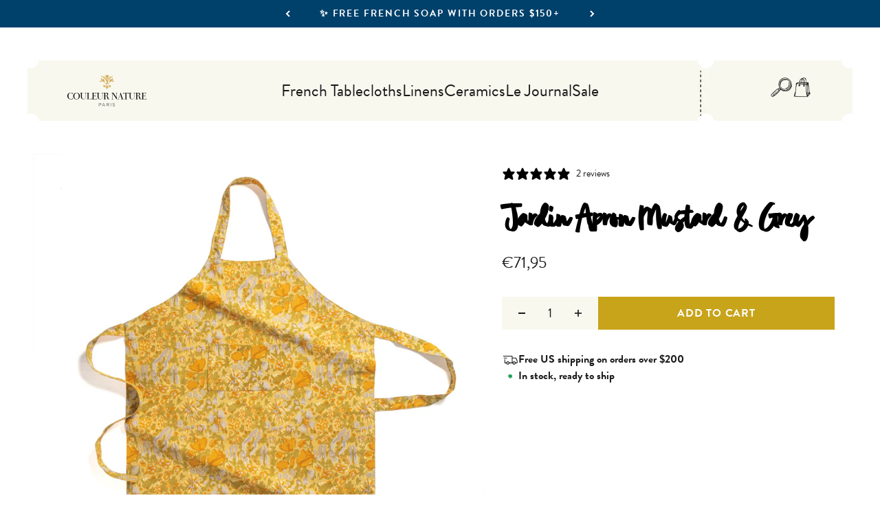

--- FILE ---
content_type: text/html; charset=utf-8
request_url: https://www.couleurnature.com/en-de/products/jardin-apron-mustard-grey
body_size: 48283
content:
<!doctype html>

<html lang="en" dir="ltr">
  <head>
    <meta charset="utf-8">
    <meta
      name="viewport"
      content="width=device-width, initial-scale=1.0, height=device-height, minimum-scale=1.0, maximum-scale=1.0"
    >
    <meta name="theme-color" content="#fcfaed">

    <title>
      Jardine Mustard/Grey Apron- French Linen Apron by Bruno Lamy
    </title><meta name="description" content="Couleur Nature&#39;s French linen cooking aprons are quality-constructed, chic and practical."><link rel="canonical" href="https://www.couleurnature.com/en-de/products/jardin-apron-mustard-grey"><link rel="shortcut icon" href="//www.couleurnature.com/cdn/shop/files/couleur-favicon.png?v=1645583679&width=96">
      <link rel="apple-touch-icon" href="//www.couleurnature.com/cdn/shop/files/couleur-favicon.png?v=1645583679&width=180"><link rel="preconnect" href="https://cdn.shopify.com">
    <link rel="preconnect" href="https://fonts.shopifycdn.com" crossorigin>
    <link rel="dns-prefetch" href="https://productreviews.shopifycdn.com"><link rel="preload" href="//www.couleurnature.com/cdn/fonts/barlow/barlow_n7.691d1d11f150e857dcbc1c10ef03d825bc378d81.woff2" as="font" type="font/woff2" crossorigin><link rel="preload" href="//www.couleurnature.com/cdn/fonts/barlow/barlow_n4.038c60d7ea9ddb238b2f64ba6f463ba6c0b5e5ad.woff2" as="font" type="font/woff2" crossorigin><meta property="og:type" content="product">
  <meta property="og:title" content="Jardin Apron Mustard &amp; Grey">
  <meta property="product:price:amount" content="71,95">
  <meta property="product:price:currency" content="EUR">
  <meta property="product:availability" content="in stock"><meta property="og:image" content="http://www.couleurnature.com/cdn/shop/files/0H1A3282.jpg?v=1751090615&width=2048">
  <meta property="og:image:secure_url" content="https://www.couleurnature.com/cdn/shop/files/0H1A3282.jpg?v=1751090615&width=2048">
  <meta property="og:image:width" content="4000">
  <meta property="og:image:height" content="4000"><meta property="og:description" content="Couleur Nature&#39;s French linen cooking aprons are quality-constructed, chic and practical."><meta property="og:url" content="https://www.couleurnature.com/en-de/products/jardin-apron-mustard-grey">
<meta property="og:site_name" content="CouleurNature"><meta name="twitter:card" content="summary"><meta name="twitter:title" content="Jardin Apron Mustard &amp; Grey">
  <meta name="twitter:description" content="Verdant and lush, the Jardin Mustard &amp;amp; Grey Collection is inspired by the luxuriant, loosely tended gardens of Southern France. The vibrant watercolors of this French linen will enliven any room or outdoor table with a sense of understated beauty and style, whether in spring, summer, or beyond. This tablecloth — available in round, square, and rectangle shapes —  has been carefully handprinted by skilled artisans using a time-honored technique, resulting in a singular piece of craftsmanship. Couleur Nature&#39;s French linen cooking aprons are quality-constructed, chic and practical. Bring the romance of Southern France to your home with our richly colored, hand-printed cotton linens. Designed exclusively for Couleur Nature by Parisian artist Bruno Lamy. Suitable for everyday use. Easy care, machine washable, color fast. 100% cotton. One size fits all, with a generous front pocket. Our linens are handmade: slight"><meta name="twitter:image" content="https://www.couleurnature.com/cdn/shop/files/0H1A3282.jpg?crop=center&height=1200&v=1751090615&width=1200">
  <meta name="twitter:image:alt" content=""><script async crossorigin fetchpriority="high" src="/cdn/shopifycloud/importmap-polyfill/es-modules-shim.2.4.0.js"></script>
<script type="application/ld+json">{"@context":"http:\/\/schema.org\/","@id":"\/en-de\/products\/jardin-apron-mustard-grey#product","@type":"Product","brand":{"@type":"Brand","name":"Couleur Nature"},"category":"Aprons","description":"Verdant and lush, the Jardin Mustard \u0026amp; Grey Collection is inspired by the luxuriant, loosely tended gardens of Southern France. The vibrant watercolors of this French linen will enliven any room or outdoor table with a sense of understated beauty and style, whether in spring, summer, or beyond. This tablecloth — available in round, square, and rectangle shapes —  has been carefully handprinted by skilled artisans using a time-honored technique, resulting in a singular piece of craftsmanship.\nCouleur Nature's French linen cooking aprons are quality-constructed, chic and practical.\n\nBring the romance of Southern France to your home with our richly colored, hand-printed cotton linens.\nDesigned exclusively for Couleur Nature by Parisian artist Bruno Lamy.\nSuitable for everyday use. Easy care, machine washable, color fast. 100% cotton.\nOne size fits all, with a generous front pocket.\nOur linens are handmade: slight variations are natural and make each piece unique.\n","gtin":"810103926899","image":"https:\/\/www.couleurnature.com\/cdn\/shop\/files\/0H1A3282.jpg?v=1751090615\u0026width=1920","name":"Jardin Apron Mustard \u0026 Grey","offers":{"@id":"\/en-de\/products\/jardin-apron-mustard-grey?variant=42733969440920#offer","@type":"Offer","availability":"http:\/\/schema.org\/InStock","price":"71.95","priceCurrency":"EUR","url":"https:\/\/www.couleurnature.com\/en-de\/products\/jardin-apron-mustard-grey?variant=42733969440920"},"sku":"29-51-AP","url":"https:\/\/www.couleurnature.com\/en-de\/products\/jardin-apron-mustard-grey"}</script><script type="application/ld+json">
  {
    "@context": "https://schema.org",
    "@type": "BreadcrumbList",
    "itemListElement": [{
        "@type": "ListItem",
        "position": 1,
        "name": "Home",
        "item": "https://www.couleurnature.com"
      },{
            "@type": "ListItem",
            "position": 2,
            "name": "Jardin Apron Mustard \u0026 Grey",
            "item": "https://www.couleurnature.com/en-de/products/jardin-apron-mustard-grey"
          }]
  }
</script><style>/* Typography (heading) */
  @font-face {
  font-family: Barlow;
  font-weight: 700;
  font-style: normal;
  font-display: fallback;
  src: url("//www.couleurnature.com/cdn/fonts/barlow/barlow_n7.691d1d11f150e857dcbc1c10ef03d825bc378d81.woff2") format("woff2"),
       url("//www.couleurnature.com/cdn/fonts/barlow/barlow_n7.4fdbb1cb7da0e2c2f88492243ffa2b4f91924840.woff") format("woff");
}

@font-face {
  font-family: Barlow;
  font-weight: 700;
  font-style: italic;
  font-display: fallback;
  src: url("//www.couleurnature.com/cdn/fonts/barlow/barlow_i7.50e19d6cc2ba5146fa437a5a7443c76d5d730103.woff2") format("woff2"),
       url("//www.couleurnature.com/cdn/fonts/barlow/barlow_i7.47e9f98f1b094d912e6fd631cc3fe93d9f40964f.woff") format("woff");
}

/* Typography (body) */
  @font-face {
  font-family: Barlow;
  font-weight: 400;
  font-style: normal;
  font-display: fallback;
  src: url("//www.couleurnature.com/cdn/fonts/barlow/barlow_n4.038c60d7ea9ddb238b2f64ba6f463ba6c0b5e5ad.woff2") format("woff2"),
       url("//www.couleurnature.com/cdn/fonts/barlow/barlow_n4.074a9f2b990b38aec7d56c68211821e455b6d075.woff") format("woff");
}

@font-face {
  font-family: Barlow;
  font-weight: 400;
  font-style: italic;
  font-display: fallback;
  src: url("//www.couleurnature.com/cdn/fonts/barlow/barlow_i4.8c59b6445f83f078b3520bad98b24d859431b377.woff2") format("woff2"),
       url("//www.couleurnature.com/cdn/fonts/barlow/barlow_i4.bf7e6d69237bd02188410034976892368fd014c0.woff") format("woff");
}

@font-face {
  font-family: Barlow;
  font-weight: 700;
  font-style: normal;
  font-display: fallback;
  src: url("//www.couleurnature.com/cdn/fonts/barlow/barlow_n7.691d1d11f150e857dcbc1c10ef03d825bc378d81.woff2") format("woff2"),
       url("//www.couleurnature.com/cdn/fonts/barlow/barlow_n7.4fdbb1cb7da0e2c2f88492243ffa2b4f91924840.woff") format("woff");
}

@font-face {
  font-family: Barlow;
  font-weight: 700;
  font-style: italic;
  font-display: fallback;
  src: url("//www.couleurnature.com/cdn/fonts/barlow/barlow_i7.50e19d6cc2ba5146fa437a5a7443c76d5d730103.woff2") format("woff2"),
       url("//www.couleurnature.com/cdn/fonts/barlow/barlow_i7.47e9f98f1b094d912e6fd631cc3fe93d9f40964f.woff") format("woff");
}

:root {
    /**
     * ---------------------------------------------------------------------
     * SPACING VARIABLES
     *
     * We are using a spacing inspired from frameworks like Tailwind CSS.
     * ---------------------------------------------------------------------
     */
    --spacing-0-5: 0.125rem; /* 2px */
    --spacing-1: 0.25rem; /* 4px */
    --spacing-1-5: 0.375rem; /* 6px */
    --spacing-2: 0.5rem; /* 8px */
    --spacing-2-5: 0.625rem; /* 10px */
    --spacing-3: 0.75rem; /* 12px */
    --spacing-3-5: 0.875rem; /* 14px */
    --spacing-4: 1rem; /* 16px */
    --spacing-4-5: 1.125rem; /* 18px */
    --spacing-5: 1.25rem; /* 20px */
    --spacing-5-5: 1.375rem; /* 22px */
    --spacing-6: 1.5rem; /* 24px */
    --spacing-6-5: 1.625rem; /* 26px */
    --spacing-7: 1.75rem; /* 28px */
    --spacing-7-5: 1.875rem; /* 30px */
    --spacing-8: 2rem; /* 32px */
    --spacing-8-5: 2.125rem; /* 34px */
    --spacing-9: 2.25rem; /* 36px */
    --spacing-9-5: 2.375rem; /* 38px */
    --spacing-10: 2.5rem; /* 40px */
    --spacing-11: 2.75rem; /* 44px */
    --spacing-12: 3rem; /* 48px */
    --spacing-14: 3.5rem; /* 56px */
    --spacing-16: 4rem; /* 64px */
    --spacing-18: 4.5rem; /* 72px */
    --spacing-20: 5rem; /* 80px */
    --spacing-24: 6rem; /* 96px */
    --spacing-28: 7rem; /* 112px */
    --spacing-32: 8rem; /* 128px */
    --spacing-36: 9rem; /* 144px */
    --spacing-40: 10rem; /* 160px */
    --spacing-44: 11rem; /* 176px */
    --spacing-48: 12rem; /* 192px */
    --spacing-52: 13rem; /* 208px */
    --spacing-56: 14rem; /* 224px */
    --spacing-60: 15rem; /* 240px */
    --spacing-64: 16rem; /* 256px */
    --spacing-72: 18rem; /* 288px */
    --spacing-80: 20rem; /* 320px */
    --spacing-96: 24rem; /* 384px */

    /* Container */
    --container-max-width: 1600px;
    --container-narrow-max-width: 1350px;
    --container-gutter: var(--spacing-5);
    --section-outer-spacing-block: var(--spacing-10);
    --section-inner-max-spacing-block: var(--spacing-9);
    --section-inner-spacing-inline: var(--container-gutter);
    --section-stack-spacing-block: var(--spacing-8);

    /* Grid gutter */
    --grid-gutter: var(--spacing-5);

    /* Product list settings */
    --product-list-row-gap: var(--spacing-8);
    --product-list-column-gap: var(--grid-gutter);

    /* Form settings */
    --input-gap: var(--spacing-2);
    --input-height: 2.625rem;
    --input-padding-inline: var(--spacing-4);

    /* Other sizes */
    --sticky-area-height: calc(var(--sticky-announcement-bar-enabled, 0) * var(--announcement-bar-height, 0px) + var(--sticky-header-enabled, 0) * var(--header-height, 0px));

    /* RTL support */
    --transform-logical-flip: 1;
    --transform-origin-start: left;
    --transform-origin-end: right;

    /**
     * ---------------------------------------------------------------------
     * TYPOGRAPHY
     * ---------------------------------------------------------------------
     */

    /* Font properties */
    
      --heading-font-family: 'brandon-grotesque', sans-serif;
    
    --typeHeaderPrimary: 'Great Crafting', serif;
    --heading-font-weight: 700;
    --heading-font-style: normal;
    --heading-text-transform: normal;
    --heading-letter-spacing: -0.02em;

    
      --text-font-family: 'brandon-grotesque', sans-serif;
    
    --text-font-weight: 400;
    --text-font-style: normal;
    --text-letter-spacing: 0.0em;

    /* Font sizes */
    --text-h0: 3rem;
    --text-h1: 2.5rem;
    --text-h2: 2rem;
    --text-h3: 1.5rem;
    --text-h4: 1.375rem;
    --text-h5: 1.125rem;
    --text-h6: 1rem;
    --text-xs: 0.8125rem;
    --text-sm: 0.875rem;
    --text-base: 1.0rem;
    --text-lg: 1.25rem;

    /**
     * ---------------------------------------------------------------------
     * COLORS
     * ---------------------------------------------------------------------
     */

    /* Color settings */--accent: 200 164 27;
    --text-primary: 26 26 26;
    --background-primary: 255 255 255;
    --dialog-background: 255 255 255;
    --border-color: var(--text-color, var(--text-primary)) / 0.12;

    /* Button colors */
    --button-background-primary: 200 164 27;
    --button-text-primary: 255 255 255;
    --button-background-secondary: 1 114 181;
    --button-text-secondary: 255 255 255;
    --button-background-tertiary: 200 164 27;
    --button-text-tertiary: 0 0 0;

    /* Status colors */
    --success-background: 224 244 232;
    --success-text: 0 163 65;
    --warning-background: 255 246 233;
    --warning-text: 255 183 74;
    --error-background: 254 231 231;
    --error-text: 248 58 58;

    /* Product colors */
    --on-sale-text: 248 58 58;
    --on-sale-badge-background: 248 58 58;
    --on-sale-badge-text: 255 255 255;
    --sold-out-badge-background: 0 0 0;
    --sold-out-badge-text: 255 255 255;
    --primary-badge-background: 255 255 255;
    --primary-badge-text: 0 0 0;
    --bestseller-badge-background: ;
    --bestseller-badge-text: 0 0 0;
    --new-badge-background: ;
    --new-badge-text: 0 0 0;
    --star-color: 255 183 74;
    --product-card-background: 255 255 255;
    --product-card-text: 26 26 26;

    /* Header colors */
    --header-background: 252 250 237;
    --header-text: 26 26 26;

    /* Footer colors */
    --footer-background: 252 250 237;
    --footer-text: 26 26 26;

    /* Rounded variables (used for border radius) */
    --rounded-xs: 0.25rem;
    --rounded-sm: 0.375rem;
    --rounded: 0.75rem;
    --rounded-lg: 1.5rem;
    --rounded-full: 9999px;

    --rounded-button: 0.0rem;
    --rounded-input: 0.5rem;

    /* Box shadow */
    --shadow-sm: 0 2px 8px rgb(var(--text-primary) / 0.1);
    --shadow: 0 5px 15px rgb(var(--text-primary) / 0.1);
    --shadow-md: 0 5px 30px rgb(var(--text-primary) / 0.1);
    --shadow-block: 0px 18px 50px rgb(var(--text-primary) / 0.1);

    /**
     * ---------------------------------------------------------------------
     * OTHER
     * ---------------------------------------------------------------------
     */

    --stagger-products-reveal-opacity: 0;
    --cursor-close-svg-url: url(//www.couleurnature.com/cdn/shop/t/93/assets/cursor-close.svg?v=147174565022153725511755560597);
    --cursor-zoom-in-svg-url: url(//www.couleurnature.com/cdn/shop/t/93/assets/cursor-zoom-in.svg?v=154953035094101115921755560597);
    --cursor-zoom-out-svg-url: url(//www.couleurnature.com/cdn/shop/t/93/assets/cursor-zoom-out.svg?v=16155520337305705181755560595);
    --checkmark-svg-url: url(//www.couleurnature.com/cdn/shop/t/93/assets/checkmark.svg?v=77552481021870063511755560594);
  }

  [dir="rtl"]:root {
    /* RTL support */
    --transform-logical-flip: -1;
    --transform-origin-start: right;
    --transform-origin-end: left;
  }

  @media screen and (min-width: 700px) {
    :root {
      /* Typography (font size) */
      --text-h0: 4rem;
      --text-h1: 3rem;
      --text-h2: 2.5rem;
      --text-h3: 2rem;
      --text-h4: 1.625rem;
      --text-h5: 1.25rem;
      --text-h6: 1.125rem;

      --text-xs: 0.9375rem;
      --text-sm: 1.0625rem;
      --text-base: 1.1875rem;
      --text-lg: 1.4375rem;

      /* Spacing */
      --container-gutter: 2rem;
      --section-outer-spacing-block: var(--spacing-14);
      --section-inner-max-spacing-block: var(--spacing-10);
      --section-inner-spacing-inline: var(--spacing-12);
      --section-stack-spacing-block: var(--spacing-12);

      /* Grid gutter */
      --grid-gutter: var(--spacing-6);

      /* Product list settings */
      --product-list-row-gap: var(--spacing-12);

      /* Form settings */
      --input-gap: 1rem;
      --input-height: 3.125rem;
      --input-padding-inline: var(--spacing-5);
    }
  }

  @media screen and (min-width: 1000px) {
    :root {
      /* Spacing settings */
      --container-gutter: var(--spacing-12);
      --section-outer-spacing-block: var(--spacing-16);
      --section-inner-max-spacing-block: var(--spacing-14);
      --section-inner-spacing-inline: var(--spacing-16);
      --section-stack-spacing-block: var(--spacing-12);
    }
  }

  @media screen and (min-width: 1150px) {
    :root {
      /* Spacing settings */
      --container-gutter: var(--spacing-12);
      --section-outer-spacing-block: var(--spacing-16);
      --section-inner-max-spacing-block: var(--spacing-14);
      --section-inner-spacing-inline: var(--spacing-16);
      --section-stack-spacing-block: var(--spacing-12);
    }
  }

  @media screen and (min-width: 1400px) {
    :root {
      /* Typography (font size) */
      --text-h0: 5rem;
      --text-h1: 3.75rem;
      --text-h2: 3rem;
      --text-h3: 2.25rem;
      --text-h4: 2rem;
      --text-h5: 1.5rem;
      --text-h6: 1.25rem;

      --section-outer-spacing-block: var(--spacing-20);
      --section-inner-max-spacing-block: var(--spacing-16);
      --section-inner-spacing-inline: var(--spacing-18);
    }
  }

  @media screen and (min-width: 1600px) {
    :root {
      --section-outer-spacing-block: var(--spacing-20);
      --section-inner-max-spacing-block: var(--spacing-18);
      --section-inner-spacing-inline: var(--spacing-20);
    }
  }

  /**
   * ---------------------------------------------------------------------
   * LIQUID DEPENDANT CSS
   *
   * Our main CSS is Liquid free, but some very specific features depend on
   * theme settings, so we have them here
   * ---------------------------------------------------------------------
   */@media screen and (pointer: fine) {
        .button:not([disabled]):hover, .btn:not([disabled]):hover, .shopify-payment-button__button--unbranded:not([disabled]):hover {
          --button-background-opacity: 0.85;
        }

        .button--subdued:not([disabled]):hover {
          --button-background: var(--text-color) / .05 !important;
        }
      }@font-face {
    font-family: 'Iowan Old Style';
    src: url('//www.couleurnature.com/cdn/shop/t/93/assets/iowan-old-style-black-italic.ttf?v=77601445801142008341755560596') format('opentype');
    font-weight: 900;
    font-style: italic;
  }

  @font-face {
    font-family: 'Iowan Old Style';
    src: url('//www.couleurnature.com/cdn/shop/t/93/assets/iowan-old-style-black.ttf?v=170099840462485592721755560596') format('opentype');
    font-weight: 900;
    font-style: normal;
  }

  @font-face {
    font-family: 'Iowan Old Style';
    src: url('//www.couleurnature.com/cdn/shop/t/93/assets/iowan-old-style-bold-italic.ttf?v=84925182667537812991755560596') format('opentype');
    font-weight: 700;
    font-style: italic;
  }

  @font-face {
    font-family: 'Iowan Old Style';
    src: url('//www.couleurnature.com/cdn/shop/t/93/assets/iowan-old-style-bold.ttf?v=110230382215162018321755560597') format('opentype');
    font-weight: 700;
    font-style: normal;
  }

  @font-face {
    font-family: 'Iowan Old Style';
    src: url('//www.couleurnature.com/cdn/shop/t/93/assets/iowan-old-style-italic.ttf?v=159534655235678740911755560597') format('opentype');
    font-weight: 400;
    font-style: italic;
  }

  @font-face {
    font-family: 'Iowan Old Style';
    src: url('//www.couleurnature.com/cdn/shop/t/93/assets/iowan-old-style.ttf?v=94361528736041368931755560597') format('opentype');
    font-weight: 400;
    font-style: normal;
  }

  @font-face {
    font-family: 'Great Crafting';
    src: url('//www.couleurnature.com/cdn/shop/t/93/assets/GreatCrafting.woff?v=149010669494463239921755560595') format('woff');
    font-weight: 400;
    font-style: normal;
  }

  @font-face {
    font-family: 'Azeret Mono';
    src: url('//www.couleurnature.com/cdn/shop/t/93/assets/AzeretMono-VariableFont_wght.ttf?v=95790095972183584901755560595') format('truetype');
    font-weight: 100 900;
    font-style: normal;
  }

  @font-face {
    font-family: 'Azeret Mono';
    src: url('//www.couleurnature.com/cdn/shop/t/93/assets/AzeretMono-Italic-VariableFont_wght.ttf?v=47919523034179829731755560595') format('truetype');
    font-weight: 100 900;
    font-style: italic;
  }

  .special-headline {
    font-family: 'Great Crafting', sans-serif;
  }
</style>
<script>
  // This allows to expose several variables to the global scope, to be used in scripts
  window.themeVariables = {
    settings: {
      showPageTransition: null,
      staggerProductsApparition: true,
      reduceDrawerAnimation: false,
      reduceMenuAnimation: false,
      headingApparition: "split_fade",
      pageType: "product",
      moneyFormat: "€{{amount_with_comma_separator}}",
      moneyWithCurrencyFormat: "€{{amount_with_comma_separator}} EUR",
      currencyCodeEnabled: false,
      cartType: "popover",
      showDiscount: false,
      discountMode: "saving",
      pageBackground: "#ffffff",
      textColor: "#1a1a1a"
    },

    strings: {
      accessibilityClose: "Close",
      accessibilityNext: "Next",
      accessibilityPrevious: "Previous",
      closeGallery: "Close gallery",
      zoomGallery: "Zoom",
      errorGallery: "Image cannot be loaded",
      searchNoResults: "No results could be found.",
      addOrderNote: "Add gift message",
      editOrderNote: "Edit gift message",
      shippingEstimatorNoResults: "Sorry, we do not ship to your address.",
      shippingEstimatorOneResult: "There is one shipping rate for your address:",
      shippingEstimatorMultipleResults: "There are several shipping rates for your address:",
      shippingEstimatorError: "One or more error occurred while retrieving shipping rates:"
    },

    breakpoints: {
      'sm': 'screen and (min-width: 700px)',
      'md': 'screen and (min-width: 1000px)',
      'lg': 'screen and (min-width: 1150px)',
      'xl': 'screen and (min-width: 1400px)',

      'sm-max': 'screen and (max-width: 699px)',
      'md-max': 'screen and (max-width: 999px)',
      'lg-max': 'screen and (max-width: 1149px)',
      'xl-max': 'screen and (max-width: 1399px)'
    }
  };

  // For detecting native share
  document.documentElement.classList.add(`native-share--${navigator.share ? 'enabled' : 'disabled'}`);// We save the product ID in local storage to be eventually used for recently viewed section
    try {
      const recentlyViewedProducts = new Set(JSON.parse(localStorage.getItem('theme:recently-viewed-products') || '[]'));

      recentlyViewedProducts.delete(7660884066456); // Delete first to re-move the product
      recentlyViewedProducts.add(7660884066456);

      localStorage.setItem('theme:recently-viewed-products', JSON.stringify(Array.from(recentlyViewedProducts.values()).reverse()));
    } catch (e) {
      // Safari in private mode does not allow setting item, we silently fail
    }</script><script>
      if (!(HTMLScriptElement.supports && HTMLScriptElement.supports('importmap'))) {
        const importMapPolyfill = document.createElement('script');
        importMapPolyfill.async = true;
        importMapPolyfill.src = "//www.couleurnature.com/cdn/shop/t/93/assets/es-module-shims.min.js?v=98603786603752121101755560597";

        document.head.appendChild(importMapPolyfill);
      }
    </script>

    <script type="importmap">{
        "imports": {
          "vendor": "//www.couleurnature.com/cdn/shop/t/93/assets/vendor.min.js?v=37127808935879722241755560595",
          "theme": "//www.couleurnature.com/cdn/shop/t/93/assets/theme.js?v=92685328037429402991755641208",
          "photoswipe": "//www.couleurnature.com/cdn/shop/t/93/assets/photoswipe.min.js?v=13374349288281597431755560595"
        }
      }
    </script>

    <script src="//www.couleurnature.com/cdn/shop/t/93/assets/jquery.min.js?v=8324501383853434791755560598" defer></script>
    <script type="module" src="//www.couleurnature.com/cdn/shop/t/93/assets/vendor.min.js?v=37127808935879722241755560595"></script>
    <script type="module" src="//www.couleurnature.com/cdn/shop/t/93/assets/theme.js?v=92685328037429402991755641208"></script>
    <script type="text/javascript" src="//www.couleurnature.com/cdn/shop/t/93/assets/slick.min.js?v=71779134894361685811755560595" defer></script>
    <script type="text/javascript" src="//www.couleurnature.com/cdn/shop/t/93/assets/sliders-render.min.js?v=102150859387034554421755560596" defer></script>
    <script type="text/javascript" src="//www.couleurnature.com/cdn/shop/t/93/assets/swiper-bundle.min.js?v=140229966564506460931755560597" defer></script>

    <script>window.performance && window.performance.mark && window.performance.mark('shopify.content_for_header.start');</script><meta name="google-site-verification" content="S8PRrKPS3bQKFlD_Nr-tynqGPyPqG_5D7LSN3o3SwNg">
<meta id="shopify-digital-wallet" name="shopify-digital-wallet" content="/14136636/digital_wallets/dialog">
<meta name="shopify-checkout-api-token" content="73e96529e4f8f0d521c3b7137d697655">
<meta id="in-context-paypal-metadata" data-shop-id="14136636" data-venmo-supported="true" data-environment="production" data-locale="en_US" data-paypal-v4="true" data-currency="EUR">
<link rel="alternate" hreflang="x-default" href="https://www.couleurnature.com/products/jardin-apron-mustard-grey">
<link rel="alternate" hreflang="en" href="https://www.couleurnature.com/products/jardin-apron-mustard-grey">
<link rel="alternate" hreflang="en-CA" href="https://www.couleurnature.com/en-ca/products/jardin-apron-mustard-grey">
<link rel="alternate" hreflang="en-GB" href="https://www.couleurnature.com/en-gb/products/jardin-apron-mustard-grey">
<link rel="alternate" hreflang="en-AU" href="https://www.couleurnature.com/en-au/products/jardin-apron-mustard-grey">
<link rel="alternate" hreflang="en-DE" href="https://www.couleurnature.com/en-de/products/jardin-apron-mustard-grey">
<link rel="alternate" hreflang="en-FR" href="https://www.couleurnature.com/en-fr/products/jardin-apron-mustard-grey">
<link rel="alternate" type="application/json+oembed" href="https://www.couleurnature.com/en-de/products/jardin-apron-mustard-grey.oembed">
<script async="async" src="/checkouts/internal/preloads.js?locale=en-DE"></script>
<link rel="preconnect" href="https://shop.app" crossorigin="anonymous">
<script async="async" src="https://shop.app/checkouts/internal/preloads.js?locale=en-DE&shop_id=14136636" crossorigin="anonymous"></script>
<script id="apple-pay-shop-capabilities" type="application/json">{"shopId":14136636,"countryCode":"US","currencyCode":"EUR","merchantCapabilities":["supports3DS"],"merchantId":"gid:\/\/shopify\/Shop\/14136636","merchantName":"CouleurNature","requiredBillingContactFields":["postalAddress","email"],"requiredShippingContactFields":["postalAddress","email"],"shippingType":"shipping","supportedNetworks":["visa","masterCard","amex","discover","elo","jcb"],"total":{"type":"pending","label":"CouleurNature","amount":"1.00"},"shopifyPaymentsEnabled":true,"supportsSubscriptions":true}</script>
<script id="shopify-features" type="application/json">{"accessToken":"73e96529e4f8f0d521c3b7137d697655","betas":["rich-media-storefront-analytics"],"domain":"www.couleurnature.com","predictiveSearch":true,"shopId":14136636,"locale":"en"}</script>
<script>var Shopify = Shopify || {};
Shopify.shop = "couleur-nature.myshopify.com";
Shopify.locale = "en";
Shopify.currency = {"active":"EUR","rate":"0.86562854"};
Shopify.country = "DE";
Shopify.theme = {"name":"impact\/main","id":148881604760,"schema_name":"Impact","schema_version":"6.5.0","theme_store_id":null,"role":"main"};
Shopify.theme.handle = "null";
Shopify.theme.style = {"id":null,"handle":null};
Shopify.cdnHost = "www.couleurnature.com/cdn";
Shopify.routes = Shopify.routes || {};
Shopify.routes.root = "/en-de/";</script>
<script type="module">!function(o){(o.Shopify=o.Shopify||{}).modules=!0}(window);</script>
<script>!function(o){function n(){var o=[];function n(){o.push(Array.prototype.slice.apply(arguments))}return n.q=o,n}var t=o.Shopify=o.Shopify||{};t.loadFeatures=n(),t.autoloadFeatures=n()}(window);</script>
<script>
  window.ShopifyPay = window.ShopifyPay || {};
  window.ShopifyPay.apiHost = "shop.app\/pay";
  window.ShopifyPay.redirectState = null;
</script>
<script id="shop-js-analytics" type="application/json">{"pageType":"product"}</script>
<script defer="defer" async type="module" src="//www.couleurnature.com/cdn/shopifycloud/shop-js/modules/v2/client.init-shop-cart-sync_BdyHc3Nr.en.esm.js"></script>
<script defer="defer" async type="module" src="//www.couleurnature.com/cdn/shopifycloud/shop-js/modules/v2/chunk.common_Daul8nwZ.esm.js"></script>
<script type="module">
  await import("//www.couleurnature.com/cdn/shopifycloud/shop-js/modules/v2/client.init-shop-cart-sync_BdyHc3Nr.en.esm.js");
await import("//www.couleurnature.com/cdn/shopifycloud/shop-js/modules/v2/chunk.common_Daul8nwZ.esm.js");

  window.Shopify.SignInWithShop?.initShopCartSync?.({"fedCMEnabled":true,"windoidEnabled":true});

</script>
<script>
  window.Shopify = window.Shopify || {};
  if (!window.Shopify.featureAssets) window.Shopify.featureAssets = {};
  window.Shopify.featureAssets['shop-js'] = {"shop-cart-sync":["modules/v2/client.shop-cart-sync_QYOiDySF.en.esm.js","modules/v2/chunk.common_Daul8nwZ.esm.js"],"init-fed-cm":["modules/v2/client.init-fed-cm_DchLp9rc.en.esm.js","modules/v2/chunk.common_Daul8nwZ.esm.js"],"shop-button":["modules/v2/client.shop-button_OV7bAJc5.en.esm.js","modules/v2/chunk.common_Daul8nwZ.esm.js"],"init-windoid":["modules/v2/client.init-windoid_DwxFKQ8e.en.esm.js","modules/v2/chunk.common_Daul8nwZ.esm.js"],"shop-cash-offers":["modules/v2/client.shop-cash-offers_DWtL6Bq3.en.esm.js","modules/v2/chunk.common_Daul8nwZ.esm.js","modules/v2/chunk.modal_CQq8HTM6.esm.js"],"shop-toast-manager":["modules/v2/client.shop-toast-manager_CX9r1SjA.en.esm.js","modules/v2/chunk.common_Daul8nwZ.esm.js"],"init-shop-email-lookup-coordinator":["modules/v2/client.init-shop-email-lookup-coordinator_UhKnw74l.en.esm.js","modules/v2/chunk.common_Daul8nwZ.esm.js"],"pay-button":["modules/v2/client.pay-button_DzxNnLDY.en.esm.js","modules/v2/chunk.common_Daul8nwZ.esm.js"],"avatar":["modules/v2/client.avatar_BTnouDA3.en.esm.js"],"init-shop-cart-sync":["modules/v2/client.init-shop-cart-sync_BdyHc3Nr.en.esm.js","modules/v2/chunk.common_Daul8nwZ.esm.js"],"shop-login-button":["modules/v2/client.shop-login-button_D8B466_1.en.esm.js","modules/v2/chunk.common_Daul8nwZ.esm.js","modules/v2/chunk.modal_CQq8HTM6.esm.js"],"init-customer-accounts-sign-up":["modules/v2/client.init-customer-accounts-sign-up_C8fpPm4i.en.esm.js","modules/v2/client.shop-login-button_D8B466_1.en.esm.js","modules/v2/chunk.common_Daul8nwZ.esm.js","modules/v2/chunk.modal_CQq8HTM6.esm.js"],"init-shop-for-new-customer-accounts":["modules/v2/client.init-shop-for-new-customer-accounts_CVTO0Ztu.en.esm.js","modules/v2/client.shop-login-button_D8B466_1.en.esm.js","modules/v2/chunk.common_Daul8nwZ.esm.js","modules/v2/chunk.modal_CQq8HTM6.esm.js"],"init-customer-accounts":["modules/v2/client.init-customer-accounts_dRgKMfrE.en.esm.js","modules/v2/client.shop-login-button_D8B466_1.en.esm.js","modules/v2/chunk.common_Daul8nwZ.esm.js","modules/v2/chunk.modal_CQq8HTM6.esm.js"],"shop-follow-button":["modules/v2/client.shop-follow-button_CkZpjEct.en.esm.js","modules/v2/chunk.common_Daul8nwZ.esm.js","modules/v2/chunk.modal_CQq8HTM6.esm.js"],"lead-capture":["modules/v2/client.lead-capture_BntHBhfp.en.esm.js","modules/v2/chunk.common_Daul8nwZ.esm.js","modules/v2/chunk.modal_CQq8HTM6.esm.js"],"checkout-modal":["modules/v2/client.checkout-modal_CfxcYbTm.en.esm.js","modules/v2/chunk.common_Daul8nwZ.esm.js","modules/v2/chunk.modal_CQq8HTM6.esm.js"],"shop-login":["modules/v2/client.shop-login_Da4GZ2H6.en.esm.js","modules/v2/chunk.common_Daul8nwZ.esm.js","modules/v2/chunk.modal_CQq8HTM6.esm.js"],"payment-terms":["modules/v2/client.payment-terms_MV4M3zvL.en.esm.js","modules/v2/chunk.common_Daul8nwZ.esm.js","modules/v2/chunk.modal_CQq8HTM6.esm.js"]};
</script>
<script>(function() {
  var isLoaded = false;
  function asyncLoad() {
    if (isLoaded) return;
    isLoaded = true;
    var urls = ["https:\/\/cdn1.stamped.io\/files\/widget.min.js?shop=couleur-nature.myshopify.com","\/\/searchanise-ef84.kxcdn.com\/widgets\/shopify\/init.js?a=5d4z5t3V6A\u0026shop=couleur-nature.myshopify.com","https:\/\/cdn.rebuyengine.com\/onsite\/js\/rebuy.js?shop=couleur-nature.myshopify.com","https:\/\/tools.luckyorange.com\/core\/lo.js?site-id=3674a96d\u0026shop=couleur-nature.myshopify.com"];
    for (var i = 0; i < urls.length; i++) {
      var s = document.createElement('script');
      s.type = 'text/javascript';
      s.async = true;
      s.src = urls[i];
      var x = document.getElementsByTagName('script')[0];
      x.parentNode.insertBefore(s, x);
    }
  };
  if(window.attachEvent) {
    window.attachEvent('onload', asyncLoad);
  } else {
    window.addEventListener('load', asyncLoad, false);
  }
})();</script>
<script id="__st">var __st={"a":14136636,"offset":-28800,"reqid":"45f7ba80-fae5-48ca-a7fa-8c66c0f73c8a-1768949928","pageurl":"www.couleurnature.com\/en-de\/products\/jardin-apron-mustard-grey","u":"bd1504353bfa","p":"product","rtyp":"product","rid":7660884066456};</script>
<script>window.ShopifyPaypalV4VisibilityTracking = true;</script>
<script id="captcha-bootstrap">!function(){'use strict';const t='contact',e='account',n='new_comment',o=[[t,t],['blogs',n],['comments',n],[t,'customer']],c=[[e,'customer_login'],[e,'guest_login'],[e,'recover_customer_password'],[e,'create_customer']],r=t=>t.map((([t,e])=>`form[action*='/${t}']:not([data-nocaptcha='true']) input[name='form_type'][value='${e}']`)).join(','),a=t=>()=>t?[...document.querySelectorAll(t)].map((t=>t.form)):[];function s(){const t=[...o],e=r(t);return a(e)}const i='password',u='form_key',d=['recaptcha-v3-token','g-recaptcha-response','h-captcha-response',i],f=()=>{try{return window.sessionStorage}catch{return}},m='__shopify_v',_=t=>t.elements[u];function p(t,e,n=!1){try{const o=window.sessionStorage,c=JSON.parse(o.getItem(e)),{data:r}=function(t){const{data:e,action:n}=t;return t[m]||n?{data:e,action:n}:{data:t,action:n}}(c);for(const[e,n]of Object.entries(r))t.elements[e]&&(t.elements[e].value=n);n&&o.removeItem(e)}catch(o){console.error('form repopulation failed',{error:o})}}const l='form_type',E='cptcha';function T(t){t.dataset[E]=!0}const w=window,h=w.document,L='Shopify',v='ce_forms',y='captcha';let A=!1;((t,e)=>{const n=(g='f06e6c50-85a8-45c8-87d0-21a2b65856fe',I='https://cdn.shopify.com/shopifycloud/storefront-forms-hcaptcha/ce_storefront_forms_captcha_hcaptcha.v1.5.2.iife.js',D={infoText:'Protected by hCaptcha',privacyText:'Privacy',termsText:'Terms'},(t,e,n)=>{const o=w[L][v],c=o.bindForm;if(c)return c(t,g,e,D).then(n);var r;o.q.push([[t,g,e,D],n]),r=I,A||(h.body.append(Object.assign(h.createElement('script'),{id:'captcha-provider',async:!0,src:r})),A=!0)});var g,I,D;w[L]=w[L]||{},w[L][v]=w[L][v]||{},w[L][v].q=[],w[L][y]=w[L][y]||{},w[L][y].protect=function(t,e){n(t,void 0,e),T(t)},Object.freeze(w[L][y]),function(t,e,n,w,h,L){const[v,y,A,g]=function(t,e,n){const i=e?o:[],u=t?c:[],d=[...i,...u],f=r(d),m=r(i),_=r(d.filter((([t,e])=>n.includes(e))));return[a(f),a(m),a(_),s()]}(w,h,L),I=t=>{const e=t.target;return e instanceof HTMLFormElement?e:e&&e.form},D=t=>v().includes(t);t.addEventListener('submit',(t=>{const e=I(t);if(!e)return;const n=D(e)&&!e.dataset.hcaptchaBound&&!e.dataset.recaptchaBound,o=_(e),c=g().includes(e)&&(!o||!o.value);(n||c)&&t.preventDefault(),c&&!n&&(function(t){try{if(!f())return;!function(t){const e=f();if(!e)return;const n=_(t);if(!n)return;const o=n.value;o&&e.removeItem(o)}(t);const e=Array.from(Array(32),(()=>Math.random().toString(36)[2])).join('');!function(t,e){_(t)||t.append(Object.assign(document.createElement('input'),{type:'hidden',name:u})),t.elements[u].value=e}(t,e),function(t,e){const n=f();if(!n)return;const o=[...t.querySelectorAll(`input[type='${i}']`)].map((({name:t})=>t)),c=[...d,...o],r={};for(const[a,s]of new FormData(t).entries())c.includes(a)||(r[a]=s);n.setItem(e,JSON.stringify({[m]:1,action:t.action,data:r}))}(t,e)}catch(e){console.error('failed to persist form',e)}}(e),e.submit())}));const S=(t,e)=>{t&&!t.dataset[E]&&(n(t,e.some((e=>e===t))),T(t))};for(const o of['focusin','change'])t.addEventListener(o,(t=>{const e=I(t);D(e)&&S(e,y())}));const B=e.get('form_key'),M=e.get(l),P=B&&M;t.addEventListener('DOMContentLoaded',(()=>{const t=y();if(P)for(const e of t)e.elements[l].value===M&&p(e,B);[...new Set([...A(),...v().filter((t=>'true'===t.dataset.shopifyCaptcha))])].forEach((e=>S(e,t)))}))}(h,new URLSearchParams(w.location.search),n,t,e,['guest_login'])})(!0,!0)}();</script>
<script integrity="sha256-4kQ18oKyAcykRKYeNunJcIwy7WH5gtpwJnB7kiuLZ1E=" data-source-attribution="shopify.loadfeatures" defer="defer" src="//www.couleurnature.com/cdn/shopifycloud/storefront/assets/storefront/load_feature-a0a9edcb.js" crossorigin="anonymous"></script>
<script crossorigin="anonymous" defer="defer" src="//www.couleurnature.com/cdn/shopifycloud/storefront/assets/shopify_pay/storefront-65b4c6d7.js?v=20250812"></script>
<script data-source-attribution="shopify.dynamic_checkout.dynamic.init">var Shopify=Shopify||{};Shopify.PaymentButton=Shopify.PaymentButton||{isStorefrontPortableWallets:!0,init:function(){window.Shopify.PaymentButton.init=function(){};var t=document.createElement("script");t.src="https://www.couleurnature.com/cdn/shopifycloud/portable-wallets/latest/portable-wallets.en.js",t.type="module",document.head.appendChild(t)}};
</script>
<script data-source-attribution="shopify.dynamic_checkout.buyer_consent">
  function portableWalletsHideBuyerConsent(e){var t=document.getElementById("shopify-buyer-consent"),n=document.getElementById("shopify-subscription-policy-button");t&&n&&(t.classList.add("hidden"),t.setAttribute("aria-hidden","true"),n.removeEventListener("click",e))}function portableWalletsShowBuyerConsent(e){var t=document.getElementById("shopify-buyer-consent"),n=document.getElementById("shopify-subscription-policy-button");t&&n&&(t.classList.remove("hidden"),t.removeAttribute("aria-hidden"),n.addEventListener("click",e))}window.Shopify?.PaymentButton&&(window.Shopify.PaymentButton.hideBuyerConsent=portableWalletsHideBuyerConsent,window.Shopify.PaymentButton.showBuyerConsent=portableWalletsShowBuyerConsent);
</script>
<script data-source-attribution="shopify.dynamic_checkout.cart.bootstrap">document.addEventListener("DOMContentLoaded",(function(){function t(){return document.querySelector("shopify-accelerated-checkout-cart, shopify-accelerated-checkout")}if(t())Shopify.PaymentButton.init();else{new MutationObserver((function(e,n){t()&&(Shopify.PaymentButton.init(),n.disconnect())})).observe(document.body,{childList:!0,subtree:!0})}}));
</script>
<link id="shopify-accelerated-checkout-styles" rel="stylesheet" media="screen" href="https://www.couleurnature.com/cdn/shopifycloud/portable-wallets/latest/accelerated-checkout-backwards-compat.css" crossorigin="anonymous">
<style id="shopify-accelerated-checkout-cart">
        #shopify-buyer-consent {
  margin-top: 1em;
  display: inline-block;
  width: 100%;
}

#shopify-buyer-consent.hidden {
  display: none;
}

#shopify-subscription-policy-button {
  background: none;
  border: none;
  padding: 0;
  text-decoration: underline;
  font-size: inherit;
  cursor: pointer;
}

#shopify-subscription-policy-button::before {
  box-shadow: none;
}

      </style>

<script>window.performance && window.performance.mark && window.performance.mark('shopify.content_for_header.end');</script>
<link href="//www.couleurnature.com/cdn/shop/t/93/assets/swiper-bundle.css?v=98840119389057985051755560597" rel="stylesheet" type="text/css" media="all" /><link href="//www.couleurnature.com/cdn/shop/t/93/assets/theme.css?v=121370061930334004161764189466" rel="stylesheet" type="text/css" media="all" /><link href="//www.couleurnature.com/cdn/shop/t/93/assets/custom.css?v=100634187254391130421766246449" rel="stylesheet" type="text/css" media="all" /><link href="//www.couleurnature.com/cdn/shop/t/93/assets/font-face.css?v=148963800603971714861755560598" rel="stylesheet" type="text/css" media="all" /><link href="//www.couleurnature.com/cdn/shop/t/93/assets/custom-variant-picker.css?v=50232948872806442851755560595" rel="stylesheet" type="text/css" media="all" /><link href="//www.couleurnature.com/cdn/shop/t/93/assets/testimonials-with-image.css?v=135445518459743597341755560597" rel="stylesheet" type="text/css" media="all" /><link href="//www.couleurnature.com/cdn/shop/t/93/assets/slick.css?v=35107989112814935041755560595" rel="stylesheet" type="text/css" media="all" /><link href="//www.couleurnature.com/cdn/shop/t/93/assets/adco-button.css?v=183935240795754628781755619719" rel="stylesheet" type="text/css" media="all" /><link href="//www.couleurnature.com/cdn/shop/t/93/assets/adco-collection-header.css?v=117269452293430771781764189167" rel="stylesheet" type="text/css" media="all" /><link href="//www.couleurnature.com/cdn/shop/t/93/assets/adco-featured-products.css?v=153626065447217523321762034646" rel="stylesheet" type="text/css" media="all" /><link href="//www.couleurnature.com/cdn/shop/t/93/assets/adco-footer.css?v=146417580383642739991755560598" rel="stylesheet" type="text/css" media="all" /><link href="//www.couleurnature.com/cdn/shop/t/93/assets/adco-hero.css?v=35712730971419159541755560595" rel="stylesheet" type="text/css" media="all" /><link href="//www.couleurnature.com/cdn/shop/t/93/assets/adco-le-journal.css?v=135538560588389916581755560598" rel="stylesheet" type="text/css" media="all" /><link href="//www.couleurnature.com/cdn/shop/t/93/assets/adco-our-story.css?v=177390362132210662571755560599" rel="stylesheet" type="text/css" media="all" /><link href="//www.couleurnature.com/cdn/shop/t/93/assets/adco-product-card.css?v=28291411322280769111763065536" rel="stylesheet" type="text/css" media="all" /><link href="//www.couleurnature.com/cdn/shop/t/93/assets/adco-product-grid.css?v=78629379658877393501757921407" rel="stylesheet" type="text/css" media="all" /><link href="//www.couleurnature.com/cdn/shop/t/93/assets/adco-product-story.css?v=52711399818070583331768864849" rel="stylesheet" type="text/css" media="all" /><link href="//www.couleurnature.com/cdn/shop/t/93/assets/adco-reviews.css?v=66774107398427857001755560595" rel="stylesheet" type="text/css" media="all" /><link href="//www.couleurnature.com/cdn/shop/t/93/assets/adco-size-charts.css?v=35491447815393349791755560595" rel="stylesheet" type="text/css" media="all" /><link href="//www.couleurnature.com/cdn/shop/t/93/assets/adco-video.css?v=133117562767271666331755560596" rel="stylesheet" type="text/css" media="all" />

    

    <script>
(function () {
  window.addEventListener("message", function (e) {
    // Accept both the new unified event and the earlier one you used
    if (!(e.data && (e.data.type === "CN_VISITOR_EVENT" || e.data.type === "CN_NEW_VISITOR"))) return;

    var p = e.data.payload || {};
    var eventName = p.event_name || "NewVisitor";   // CN_NEW_VISITOR fallback
    // Optional: restrict origin in production
    // if (e.origin !== window.location.origin) return;

    function send() {
      try {
        fbq("trackCustom", eventName, p);
      } catch (_) {}
    }

    if (typeof fbq === "function") {
      send();
    } else {
      var tries = 0, t = setInterval(function(){
        if (typeof fbq === "function") { clearInterval(t); send(); }
        else if (++tries > 30) { clearInterval(t); }
      }, 300);
    }
  }, false);
})();
</script>


  <!-- BEGIN app block: shopify://apps/klaviyo-email-marketing-sms/blocks/klaviyo-onsite-embed/2632fe16-c075-4321-a88b-50b567f42507 -->












  <script async src="https://static.klaviyo.com/onsite/js/H66BbZ/klaviyo.js?company_id=H66BbZ"></script>
  <script>!function(){if(!window.klaviyo){window._klOnsite=window._klOnsite||[];try{window.klaviyo=new Proxy({},{get:function(n,i){return"push"===i?function(){var n;(n=window._klOnsite).push.apply(n,arguments)}:function(){for(var n=arguments.length,o=new Array(n),w=0;w<n;w++)o[w]=arguments[w];var t="function"==typeof o[o.length-1]?o.pop():void 0,e=new Promise((function(n){window._klOnsite.push([i].concat(o,[function(i){t&&t(i),n(i)}]))}));return e}}})}catch(n){window.klaviyo=window.klaviyo||[],window.klaviyo.push=function(){var n;(n=window._klOnsite).push.apply(n,arguments)}}}}();</script>

  
    <script id="viewed_product">
      if (item == null) {
        var _learnq = _learnq || [];

        var MetafieldReviews = null
        var MetafieldYotpoRating = null
        var MetafieldYotpoCount = null
        var MetafieldLooxRating = null
        var MetafieldLooxCount = null
        var okendoProduct = null
        var okendoProductReviewCount = null
        var okendoProductReviewAverageValue = null
        try {
          // The following fields are used for Customer Hub recently viewed in order to add reviews.
          // This information is not part of __kla_viewed. Instead, it is part of __kla_viewed_reviewed_items
          MetafieldReviews = {"rating":{"scale_min":"1.0","scale_max":"5.0","value":"4.75"},"rating_count":4};
          MetafieldYotpoRating = null
          MetafieldYotpoCount = null
          MetafieldLooxRating = null
          MetafieldLooxCount = null

          okendoProduct = null
          // If the okendo metafield is not legacy, it will error, which then requires the new json formatted data
          if (okendoProduct && 'error' in okendoProduct) {
            okendoProduct = null
          }
          okendoProductReviewCount = okendoProduct ? okendoProduct.reviewCount : null
          okendoProductReviewAverageValue = okendoProduct ? okendoProduct.reviewAverageValue : null
        } catch (error) {
          console.error('Error in Klaviyo onsite reviews tracking:', error);
        }

        var item = {
          Name: "Jardin Apron Mustard \u0026 Grey",
          ProductID: 7660884066456,
          Categories: ["Aprons","Categories","Christmas Collection","Fall Colors","French Table Linens","Gifts Under $100","Jardin Collection","Jardin Mustard \u0026 Grey","Kitchen","Limespot Featured 2","Linens","Not Belgian Linens","Not Free","Not Lothantique \u0026 not on sale","Not On Sale"],
          ImageURL: "https://www.couleurnature.com/cdn/shop/files/0H1A3282_grande.jpg?v=1751090615",
          URL: "https://www.couleurnature.com/en-de/products/jardin-apron-mustard-grey",
          Brand: "Couleur Nature",
          Price: "€71,95",
          Value: "71,95",
          CompareAtPrice: "€0,00"
        };
        _learnq.push(['track', 'Viewed Product', item]);
        _learnq.push(['trackViewedItem', {
          Title: item.Name,
          ItemId: item.ProductID,
          Categories: item.Categories,
          ImageUrl: item.ImageURL,
          Url: item.URL,
          Metadata: {
            Brand: item.Brand,
            Price: item.Price,
            Value: item.Value,
            CompareAtPrice: item.CompareAtPrice
          },
          metafields:{
            reviews: MetafieldReviews,
            yotpo:{
              rating: MetafieldYotpoRating,
              count: MetafieldYotpoCount,
            },
            loox:{
              rating: MetafieldLooxRating,
              count: MetafieldLooxCount,
            },
            okendo: {
              rating: okendoProductReviewAverageValue,
              count: okendoProductReviewCount,
            }
          }
        }]);
      }
    </script>
  




  <script>
    window.klaviyoReviewsProductDesignMode = false
  </script>







<!-- END app block --><!-- BEGIN app block: shopify://apps/searchanise-search-filter/blocks/app-embed/d8f24ada-02b1-458a-bbeb-5bf16d5c921e -->
<!-- END app block --><script src="https://cdn.shopify.com/extensions/019ade25-628d-72a3-afdc-4bdfaf6cce07/searchanise-shopify-cli-14/assets/disable-app.js" type="text/javascript" defer="defer"></script>
<link href="https://monorail-edge.shopifysvc.com" rel="dns-prefetch">
<script>(function(){if ("sendBeacon" in navigator && "performance" in window) {try {var session_token_from_headers = performance.getEntriesByType('navigation')[0].serverTiming.find(x => x.name == '_s').description;} catch {var session_token_from_headers = undefined;}var session_cookie_matches = document.cookie.match(/_shopify_s=([^;]*)/);var session_token_from_cookie = session_cookie_matches && session_cookie_matches.length === 2 ? session_cookie_matches[1] : "";var session_token = session_token_from_headers || session_token_from_cookie || "";function handle_abandonment_event(e) {var entries = performance.getEntries().filter(function(entry) {return /monorail-edge.shopifysvc.com/.test(entry.name);});if (!window.abandonment_tracked && entries.length === 0) {window.abandonment_tracked = true;var currentMs = Date.now();var navigation_start = performance.timing.navigationStart;var payload = {shop_id: 14136636,url: window.location.href,navigation_start,duration: currentMs - navigation_start,session_token,page_type: "product"};window.navigator.sendBeacon("https://monorail-edge.shopifysvc.com/v1/produce", JSON.stringify({schema_id: "online_store_buyer_site_abandonment/1.1",payload: payload,metadata: {event_created_at_ms: currentMs,event_sent_at_ms: currentMs}}));}}window.addEventListener('pagehide', handle_abandonment_event);}}());</script>
<script id="web-pixels-manager-setup">(function e(e,d,r,n,o){if(void 0===o&&(o={}),!Boolean(null===(a=null===(i=window.Shopify)||void 0===i?void 0:i.analytics)||void 0===a?void 0:a.replayQueue)){var i,a;window.Shopify=window.Shopify||{};var t=window.Shopify;t.analytics=t.analytics||{};var s=t.analytics;s.replayQueue=[],s.publish=function(e,d,r){return s.replayQueue.push([e,d,r]),!0};try{self.performance.mark("wpm:start")}catch(e){}var l=function(){var e={modern:/Edge?\/(1{2}[4-9]|1[2-9]\d|[2-9]\d{2}|\d{4,})\.\d+(\.\d+|)|Firefox\/(1{2}[4-9]|1[2-9]\d|[2-9]\d{2}|\d{4,})\.\d+(\.\d+|)|Chrom(ium|e)\/(9{2}|\d{3,})\.\d+(\.\d+|)|(Maci|X1{2}).+ Version\/(15\.\d+|(1[6-9]|[2-9]\d|\d{3,})\.\d+)([,.]\d+|)( \(\w+\)|)( Mobile\/\w+|) Safari\/|Chrome.+OPR\/(9{2}|\d{3,})\.\d+\.\d+|(CPU[ +]OS|iPhone[ +]OS|CPU[ +]iPhone|CPU IPhone OS|CPU iPad OS)[ +]+(15[._]\d+|(1[6-9]|[2-9]\d|\d{3,})[._]\d+)([._]\d+|)|Android:?[ /-](13[3-9]|1[4-9]\d|[2-9]\d{2}|\d{4,})(\.\d+|)(\.\d+|)|Android.+Firefox\/(13[5-9]|1[4-9]\d|[2-9]\d{2}|\d{4,})\.\d+(\.\d+|)|Android.+Chrom(ium|e)\/(13[3-9]|1[4-9]\d|[2-9]\d{2}|\d{4,})\.\d+(\.\d+|)|SamsungBrowser\/([2-9]\d|\d{3,})\.\d+/,legacy:/Edge?\/(1[6-9]|[2-9]\d|\d{3,})\.\d+(\.\d+|)|Firefox\/(5[4-9]|[6-9]\d|\d{3,})\.\d+(\.\d+|)|Chrom(ium|e)\/(5[1-9]|[6-9]\d|\d{3,})\.\d+(\.\d+|)([\d.]+$|.*Safari\/(?![\d.]+ Edge\/[\d.]+$))|(Maci|X1{2}).+ Version\/(10\.\d+|(1[1-9]|[2-9]\d|\d{3,})\.\d+)([,.]\d+|)( \(\w+\)|)( Mobile\/\w+|) Safari\/|Chrome.+OPR\/(3[89]|[4-9]\d|\d{3,})\.\d+\.\d+|(CPU[ +]OS|iPhone[ +]OS|CPU[ +]iPhone|CPU IPhone OS|CPU iPad OS)[ +]+(10[._]\d+|(1[1-9]|[2-9]\d|\d{3,})[._]\d+)([._]\d+|)|Android:?[ /-](13[3-9]|1[4-9]\d|[2-9]\d{2}|\d{4,})(\.\d+|)(\.\d+|)|Mobile Safari.+OPR\/([89]\d|\d{3,})\.\d+\.\d+|Android.+Firefox\/(13[5-9]|1[4-9]\d|[2-9]\d{2}|\d{4,})\.\d+(\.\d+|)|Android.+Chrom(ium|e)\/(13[3-9]|1[4-9]\d|[2-9]\d{2}|\d{4,})\.\d+(\.\d+|)|Android.+(UC? ?Browser|UCWEB|U3)[ /]?(15\.([5-9]|\d{2,})|(1[6-9]|[2-9]\d|\d{3,})\.\d+)\.\d+|SamsungBrowser\/(5\.\d+|([6-9]|\d{2,})\.\d+)|Android.+MQ{2}Browser\/(14(\.(9|\d{2,})|)|(1[5-9]|[2-9]\d|\d{3,})(\.\d+|))(\.\d+|)|K[Aa][Ii]OS\/(3\.\d+|([4-9]|\d{2,})\.\d+)(\.\d+|)/},d=e.modern,r=e.legacy,n=navigator.userAgent;return n.match(d)?"modern":n.match(r)?"legacy":"unknown"}(),u="modern"===l?"modern":"legacy",c=(null!=n?n:{modern:"",legacy:""})[u],f=function(e){return[e.baseUrl,"/wpm","/b",e.hashVersion,"modern"===e.buildTarget?"m":"l",".js"].join("")}({baseUrl:d,hashVersion:r,buildTarget:u}),m=function(e){var d=e.version,r=e.bundleTarget,n=e.surface,o=e.pageUrl,i=e.monorailEndpoint;return{emit:function(e){var a=e.status,t=e.errorMsg,s=(new Date).getTime(),l=JSON.stringify({metadata:{event_sent_at_ms:s},events:[{schema_id:"web_pixels_manager_load/3.1",payload:{version:d,bundle_target:r,page_url:o,status:a,surface:n,error_msg:t},metadata:{event_created_at_ms:s}}]});if(!i)return console&&console.warn&&console.warn("[Web Pixels Manager] No Monorail endpoint provided, skipping logging."),!1;try{return self.navigator.sendBeacon.bind(self.navigator)(i,l)}catch(e){}var u=new XMLHttpRequest;try{return u.open("POST",i,!0),u.setRequestHeader("Content-Type","text/plain"),u.send(l),!0}catch(e){return console&&console.warn&&console.warn("[Web Pixels Manager] Got an unhandled error while logging to Monorail."),!1}}}}({version:r,bundleTarget:l,surface:e.surface,pageUrl:self.location.href,monorailEndpoint:e.monorailEndpoint});try{o.browserTarget=l,function(e){var d=e.src,r=e.async,n=void 0===r||r,o=e.onload,i=e.onerror,a=e.sri,t=e.scriptDataAttributes,s=void 0===t?{}:t,l=document.createElement("script"),u=document.querySelector("head"),c=document.querySelector("body");if(l.async=n,l.src=d,a&&(l.integrity=a,l.crossOrigin="anonymous"),s)for(var f in s)if(Object.prototype.hasOwnProperty.call(s,f))try{l.dataset[f]=s[f]}catch(e){}if(o&&l.addEventListener("load",o),i&&l.addEventListener("error",i),u)u.appendChild(l);else{if(!c)throw new Error("Did not find a head or body element to append the script");c.appendChild(l)}}({src:f,async:!0,onload:function(){if(!function(){var e,d;return Boolean(null===(d=null===(e=window.Shopify)||void 0===e?void 0:e.analytics)||void 0===d?void 0:d.initialized)}()){var d=window.webPixelsManager.init(e)||void 0;if(d){var r=window.Shopify.analytics;r.replayQueue.forEach((function(e){var r=e[0],n=e[1],o=e[2];d.publishCustomEvent(r,n,o)})),r.replayQueue=[],r.publish=d.publishCustomEvent,r.visitor=d.visitor,r.initialized=!0}}},onerror:function(){return m.emit({status:"failed",errorMsg:"".concat(f," has failed to load")})},sri:function(e){var d=/^sha384-[A-Za-z0-9+/=]+$/;return"string"==typeof e&&d.test(e)}(c)?c:"",scriptDataAttributes:o}),m.emit({status:"loading"})}catch(e){m.emit({status:"failed",errorMsg:(null==e?void 0:e.message)||"Unknown error"})}}})({shopId: 14136636,storefrontBaseUrl: "https://www.couleurnature.com",extensionsBaseUrl: "https://extensions.shopifycdn.com/cdn/shopifycloud/web-pixels-manager",monorailEndpoint: "https://monorail-edge.shopifysvc.com/unstable/produce_batch",surface: "storefront-renderer",enabledBetaFlags: ["2dca8a86"],webPixelsConfigList: [{"id":"1695907992","configuration":"{\"siteId\":\"3674a96d\",\"environment\":\"production\",\"isPlusUser\":\"false\"}","eventPayloadVersion":"v1","runtimeContext":"STRICT","scriptVersion":"d38a2000dcd0eb072d7eed6a88122b6b","type":"APP","apiClientId":187969,"privacyPurposes":["ANALYTICS","MARKETING"],"capabilities":["advanced_dom_events"],"dataSharingAdjustments":{"protectedCustomerApprovalScopes":[]}},{"id":"1612316824","configuration":"{\"accountID\":\"H66BbZ\",\"webPixelConfig\":\"eyJlbmFibGVBZGRlZFRvQ2FydEV2ZW50cyI6IHRydWV9\"}","eventPayloadVersion":"v1","runtimeContext":"STRICT","scriptVersion":"524f6c1ee37bacdca7657a665bdca589","type":"APP","apiClientId":123074,"privacyPurposes":["ANALYTICS","MARKETING"],"dataSharingAdjustments":{"protectedCustomerApprovalScopes":["read_customer_address","read_customer_email","read_customer_name","read_customer_personal_data","read_customer_phone"]}},{"id":"831062168","configuration":"{\"shopDomain\":\"couleur-nature.myshopify.com\"}","eventPayloadVersion":"v1","runtimeContext":"STRICT","scriptVersion":"7f2de0ecb6b420d2fa07cf04a37a4dbf","type":"APP","apiClientId":2436932,"privacyPurposes":["ANALYTICS","MARKETING","SALE_OF_DATA"],"dataSharingAdjustments":{"protectedCustomerApprovalScopes":["read_customer_address","read_customer_email","read_customer_personal_data"]}},{"id":"607453336","configuration":"{\"config\":\"{\\\"pixel_id\\\":\\\"G-019MF08C3Z\\\",\\\"target_country\\\":\\\"US\\\",\\\"gtag_events\\\":[{\\\"type\\\":\\\"purchase\\\",\\\"action_label\\\":\\\"G-019MF08C3Z\\\"},{\\\"type\\\":\\\"page_view\\\",\\\"action_label\\\":\\\"G-019MF08C3Z\\\"},{\\\"type\\\":\\\"view_item\\\",\\\"action_label\\\":\\\"G-019MF08C3Z\\\"},{\\\"type\\\":\\\"search\\\",\\\"action_label\\\":\\\"G-019MF08C3Z\\\"},{\\\"type\\\":\\\"add_to_cart\\\",\\\"action_label\\\":\\\"G-019MF08C3Z\\\"},{\\\"type\\\":\\\"begin_checkout\\\",\\\"action_label\\\":\\\"G-019MF08C3Z\\\"},{\\\"type\\\":\\\"add_payment_info\\\",\\\"action_label\\\":\\\"G-019MF08C3Z\\\"}],\\\"enable_monitoring_mode\\\":false}\"}","eventPayloadVersion":"v1","runtimeContext":"OPEN","scriptVersion":"b2a88bafab3e21179ed38636efcd8a93","type":"APP","apiClientId":1780363,"privacyPurposes":[],"dataSharingAdjustments":{"protectedCustomerApprovalScopes":["read_customer_address","read_customer_email","read_customer_name","read_customer_personal_data","read_customer_phone"]}},{"id":"539426968","configuration":"{\"apiKey\":\"5d4z5t3V6A\", \"host\":\"searchserverapi.com\"}","eventPayloadVersion":"v1","runtimeContext":"STRICT","scriptVersion":"5559ea45e47b67d15b30b79e7c6719da","type":"APP","apiClientId":578825,"privacyPurposes":["ANALYTICS"],"dataSharingAdjustments":{"protectedCustomerApprovalScopes":["read_customer_personal_data"]}},{"id":"481951896","configuration":"{\"merchantId\":\"1031961\", \"url\":\"https:\/\/classic.avantlink.com\", \"shopName\": \"couleur-nature\"}","eventPayloadVersion":"v1","runtimeContext":"STRICT","scriptVersion":"f125f620dfaaabbd1cefde6901cad1c4","type":"APP","apiClientId":125215244289,"privacyPurposes":["ANALYTICS","SALE_OF_DATA"],"dataSharingAdjustments":{"protectedCustomerApprovalScopes":["read_customer_personal_data"]}},{"id":"277053592","configuration":"{\"pixel_id\":\"1065492313586525\",\"pixel_type\":\"facebook_pixel\",\"metaapp_system_user_token\":\"-\"}","eventPayloadVersion":"v1","runtimeContext":"OPEN","scriptVersion":"ca16bc87fe92b6042fbaa3acc2fbdaa6","type":"APP","apiClientId":2329312,"privacyPurposes":["ANALYTICS","MARKETING","SALE_OF_DATA"],"dataSharingAdjustments":{"protectedCustomerApprovalScopes":["read_customer_address","read_customer_email","read_customer_name","read_customer_personal_data","read_customer_phone"]}},{"id":"121208984","configuration":"{\"tagID\":\"2613724901854\"}","eventPayloadVersion":"v1","runtimeContext":"STRICT","scriptVersion":"18031546ee651571ed29edbe71a3550b","type":"APP","apiClientId":3009811,"privacyPurposes":["ANALYTICS","MARKETING","SALE_OF_DATA"],"dataSharingAdjustments":{"protectedCustomerApprovalScopes":["read_customer_address","read_customer_email","read_customer_name","read_customer_personal_data","read_customer_phone"]}},{"id":"39420056","eventPayloadVersion":"1","runtimeContext":"LAX","scriptVersion":"1","type":"CUSTOM","privacyPurposes":["ANALYTICS","MARKETING","SALE_OF_DATA"],"name":"LP Google Ads Purchases"},{"id":"162496664","eventPayloadVersion":"1","runtimeContext":"LAX","scriptVersion":"8","type":"CUSTOM","privacyPurposes":["MARKETING"],"name":"New Visitor Tracker - Meta"},{"id":"shopify-app-pixel","configuration":"{}","eventPayloadVersion":"v1","runtimeContext":"STRICT","scriptVersion":"0450","apiClientId":"shopify-pixel","type":"APP","privacyPurposes":["ANALYTICS","MARKETING"]},{"id":"shopify-custom-pixel","eventPayloadVersion":"v1","runtimeContext":"LAX","scriptVersion":"0450","apiClientId":"shopify-pixel","type":"CUSTOM","privacyPurposes":["ANALYTICS","MARKETING"]}],isMerchantRequest: false,initData: {"shop":{"name":"CouleurNature","paymentSettings":{"currencyCode":"USD"},"myshopifyDomain":"couleur-nature.myshopify.com","countryCode":"US","storefrontUrl":"https:\/\/www.couleurnature.com\/en-de"},"customer":null,"cart":null,"checkout":null,"productVariants":[{"price":{"amount":71.95,"currencyCode":"EUR"},"product":{"title":"Jardin Apron Mustard \u0026 Grey","vendor":"Couleur Nature","id":"7660884066456","untranslatedTitle":"Jardin Apron Mustard \u0026 Grey","url":"\/en-de\/products\/jardin-apron-mustard-grey","type":"Apron"},"id":"42733969440920","image":{"src":"\/\/www.couleurnature.com\/cdn\/shop\/files\/0H1A3282.jpg?v=1751090615"},"sku":"29-51-AP","title":"Default Title","untranslatedTitle":"Default Title"}],"purchasingCompany":null},},"https://www.couleurnature.com/cdn","fcfee988w5aeb613cpc8e4bc33m6693e112",{"modern":"","legacy":""},{"shopId":"14136636","storefrontBaseUrl":"https:\/\/www.couleurnature.com","extensionBaseUrl":"https:\/\/extensions.shopifycdn.com\/cdn\/shopifycloud\/web-pixels-manager","surface":"storefront-renderer","enabledBetaFlags":"[\"2dca8a86\"]","isMerchantRequest":"false","hashVersion":"fcfee988w5aeb613cpc8e4bc33m6693e112","publish":"custom","events":"[[\"page_viewed\",{}],[\"product_viewed\",{\"productVariant\":{\"price\":{\"amount\":71.95,\"currencyCode\":\"EUR\"},\"product\":{\"title\":\"Jardin Apron Mustard \u0026 Grey\",\"vendor\":\"Couleur Nature\",\"id\":\"7660884066456\",\"untranslatedTitle\":\"Jardin Apron Mustard \u0026 Grey\",\"url\":\"\/en-de\/products\/jardin-apron-mustard-grey\",\"type\":\"Apron\"},\"id\":\"42733969440920\",\"image\":{\"src\":\"\/\/www.couleurnature.com\/cdn\/shop\/files\/0H1A3282.jpg?v=1751090615\"},\"sku\":\"29-51-AP\",\"title\":\"Default Title\",\"untranslatedTitle\":\"Default Title\"}}]]"});</script><script>
  window.ShopifyAnalytics = window.ShopifyAnalytics || {};
  window.ShopifyAnalytics.meta = window.ShopifyAnalytics.meta || {};
  window.ShopifyAnalytics.meta.currency = 'EUR';
  var meta = {"product":{"id":7660884066456,"gid":"gid:\/\/shopify\/Product\/7660884066456","vendor":"Couleur Nature","type":"Apron","handle":"jardin-apron-mustard-grey","variants":[{"id":42733969440920,"price":7195,"name":"Jardin Apron Mustard \u0026 Grey","public_title":null,"sku":"29-51-AP"}],"remote":false},"page":{"pageType":"product","resourceType":"product","resourceId":7660884066456,"requestId":"45f7ba80-fae5-48ca-a7fa-8c66c0f73c8a-1768949928"}};
  for (var attr in meta) {
    window.ShopifyAnalytics.meta[attr] = meta[attr];
  }
</script>
<script class="analytics">
  (function () {
    var customDocumentWrite = function(content) {
      var jquery = null;

      if (window.jQuery) {
        jquery = window.jQuery;
      } else if (window.Checkout && window.Checkout.$) {
        jquery = window.Checkout.$;
      }

      if (jquery) {
        jquery('body').append(content);
      }
    };

    var hasLoggedConversion = function(token) {
      if (token) {
        return document.cookie.indexOf('loggedConversion=' + token) !== -1;
      }
      return false;
    }

    var setCookieIfConversion = function(token) {
      if (token) {
        var twoMonthsFromNow = new Date(Date.now());
        twoMonthsFromNow.setMonth(twoMonthsFromNow.getMonth() + 2);

        document.cookie = 'loggedConversion=' + token + '; expires=' + twoMonthsFromNow;
      }
    }

    var trekkie = window.ShopifyAnalytics.lib = window.trekkie = window.trekkie || [];
    if (trekkie.integrations) {
      return;
    }
    trekkie.methods = [
      'identify',
      'page',
      'ready',
      'track',
      'trackForm',
      'trackLink'
    ];
    trekkie.factory = function(method) {
      return function() {
        var args = Array.prototype.slice.call(arguments);
        args.unshift(method);
        trekkie.push(args);
        return trekkie;
      };
    };
    for (var i = 0; i < trekkie.methods.length; i++) {
      var key = trekkie.methods[i];
      trekkie[key] = trekkie.factory(key);
    }
    trekkie.load = function(config) {
      trekkie.config = config || {};
      trekkie.config.initialDocumentCookie = document.cookie;
      var first = document.getElementsByTagName('script')[0];
      var script = document.createElement('script');
      script.type = 'text/javascript';
      script.onerror = function(e) {
        var scriptFallback = document.createElement('script');
        scriptFallback.type = 'text/javascript';
        scriptFallback.onerror = function(error) {
                var Monorail = {
      produce: function produce(monorailDomain, schemaId, payload) {
        var currentMs = new Date().getTime();
        var event = {
          schema_id: schemaId,
          payload: payload,
          metadata: {
            event_created_at_ms: currentMs,
            event_sent_at_ms: currentMs
          }
        };
        return Monorail.sendRequest("https://" + monorailDomain + "/v1/produce", JSON.stringify(event));
      },
      sendRequest: function sendRequest(endpointUrl, payload) {
        // Try the sendBeacon API
        if (window && window.navigator && typeof window.navigator.sendBeacon === 'function' && typeof window.Blob === 'function' && !Monorail.isIos12()) {
          var blobData = new window.Blob([payload], {
            type: 'text/plain'
          });

          if (window.navigator.sendBeacon(endpointUrl, blobData)) {
            return true;
          } // sendBeacon was not successful

        } // XHR beacon

        var xhr = new XMLHttpRequest();

        try {
          xhr.open('POST', endpointUrl);
          xhr.setRequestHeader('Content-Type', 'text/plain');
          xhr.send(payload);
        } catch (e) {
          console.log(e);
        }

        return false;
      },
      isIos12: function isIos12() {
        return window.navigator.userAgent.lastIndexOf('iPhone; CPU iPhone OS 12_') !== -1 || window.navigator.userAgent.lastIndexOf('iPad; CPU OS 12_') !== -1;
      }
    };
    Monorail.produce('monorail-edge.shopifysvc.com',
      'trekkie_storefront_load_errors/1.1',
      {shop_id: 14136636,
      theme_id: 148881604760,
      app_name: "storefront",
      context_url: window.location.href,
      source_url: "//www.couleurnature.com/cdn/s/trekkie.storefront.cd680fe47e6c39ca5d5df5f0a32d569bc48c0f27.min.js"});

        };
        scriptFallback.async = true;
        scriptFallback.src = '//www.couleurnature.com/cdn/s/trekkie.storefront.cd680fe47e6c39ca5d5df5f0a32d569bc48c0f27.min.js';
        first.parentNode.insertBefore(scriptFallback, first);
      };
      script.async = true;
      script.src = '//www.couleurnature.com/cdn/s/trekkie.storefront.cd680fe47e6c39ca5d5df5f0a32d569bc48c0f27.min.js';
      first.parentNode.insertBefore(script, first);
    };
    trekkie.load(
      {"Trekkie":{"appName":"storefront","development":false,"defaultAttributes":{"shopId":14136636,"isMerchantRequest":null,"themeId":148881604760,"themeCityHash":"11997085723061559450","contentLanguage":"en","currency":"EUR","eventMetadataId":"b8ef3029-8ac6-48e9-b1ab-12cb249da1fb"},"isServerSideCookieWritingEnabled":true,"monorailRegion":"shop_domain","enabledBetaFlags":["65f19447"]},"Session Attribution":{},"S2S":{"facebookCapiEnabled":true,"source":"trekkie-storefront-renderer","apiClientId":580111}}
    );

    var loaded = false;
    trekkie.ready(function() {
      if (loaded) return;
      loaded = true;

      window.ShopifyAnalytics.lib = window.trekkie;

      var originalDocumentWrite = document.write;
      document.write = customDocumentWrite;
      try { window.ShopifyAnalytics.merchantGoogleAnalytics.call(this); } catch(error) {};
      document.write = originalDocumentWrite;

      window.ShopifyAnalytics.lib.page(null,{"pageType":"product","resourceType":"product","resourceId":7660884066456,"requestId":"45f7ba80-fae5-48ca-a7fa-8c66c0f73c8a-1768949928","shopifyEmitted":true});

      var match = window.location.pathname.match(/checkouts\/(.+)\/(thank_you|post_purchase)/)
      var token = match? match[1]: undefined;
      if (!hasLoggedConversion(token)) {
        setCookieIfConversion(token);
        window.ShopifyAnalytics.lib.track("Viewed Product",{"currency":"EUR","variantId":42733969440920,"productId":7660884066456,"productGid":"gid:\/\/shopify\/Product\/7660884066456","name":"Jardin Apron Mustard \u0026 Grey","price":"71.95","sku":"29-51-AP","brand":"Couleur Nature","variant":null,"category":"Apron","nonInteraction":true,"remote":false},undefined,undefined,{"shopifyEmitted":true});
      window.ShopifyAnalytics.lib.track("monorail:\/\/trekkie_storefront_viewed_product\/1.1",{"currency":"EUR","variantId":42733969440920,"productId":7660884066456,"productGid":"gid:\/\/shopify\/Product\/7660884066456","name":"Jardin Apron Mustard \u0026 Grey","price":"71.95","sku":"29-51-AP","brand":"Couleur Nature","variant":null,"category":"Apron","nonInteraction":true,"remote":false,"referer":"https:\/\/www.couleurnature.com\/en-de\/products\/jardin-apron-mustard-grey"});
      }
    });


        var eventsListenerScript = document.createElement('script');
        eventsListenerScript.async = true;
        eventsListenerScript.src = "//www.couleurnature.com/cdn/shopifycloud/storefront/assets/shop_events_listener-3da45d37.js";
        document.getElementsByTagName('head')[0].appendChild(eventsListenerScript);

})();</script>
  <script>
  if (!window.ga || (window.ga && typeof window.ga !== 'function')) {
    window.ga = function ga() {
      (window.ga.q = window.ga.q || []).push(arguments);
      if (window.Shopify && window.Shopify.analytics && typeof window.Shopify.analytics.publish === 'function') {
        window.Shopify.analytics.publish("ga_stub_called", {}, {sendTo: "google_osp_migration"});
      }
      console.error("Shopify's Google Analytics stub called with:", Array.from(arguments), "\nSee https://help.shopify.com/manual/promoting-marketing/pixels/pixel-migration#google for more information.");
    };
    if (window.Shopify && window.Shopify.analytics && typeof window.Shopify.analytics.publish === 'function') {
      window.Shopify.analytics.publish("ga_stub_initialized", {}, {sendTo: "google_osp_migration"});
    }
  }
</script>
<script
  defer
  src="https://www.couleurnature.com/cdn/shopifycloud/perf-kit/shopify-perf-kit-3.0.4.min.js"
  data-application="storefront-renderer"
  data-shop-id="14136636"
  data-render-region="gcp-us-central1"
  data-page-type="product"
  data-theme-instance-id="148881604760"
  data-theme-name="Impact"
  data-theme-version="6.5.0"
  data-monorail-region="shop_domain"
  data-resource-timing-sampling-rate="10"
  data-shs="true"
  data-shs-beacon="true"
  data-shs-export-with-fetch="true"
  data-shs-logs-sample-rate="1"
  data-shs-beacon-endpoint="https://www.couleurnature.com/api/collect"
></script>
</head>

  <body class="zoom-image--enabled"><!-- DRAWER -->
<template id="drawer-default-template">
  <style>
    [hidden] {
      display: none !important;
    }
  </style>

  <button part="outside-close-button" is="close-button" aria-label="Close"><svg
      role="presentation"
      stroke-width="2"
      focusable="false"
      width="24"
      height="24"
      class="icon icon-close"
      viewBox="0 0 24 24"
    >
      <path d="M17.658 6.343 6.344 17.657M17.658 17.657 6.344 6.343" stroke="currentColor"></path>
    </svg></button>

  <div part="overlay"></div>

  <div part="content">
    <header part="header">
      <slot name="header"></slot>

      <button part="close-button" is="close-button" aria-label="Close"><svg
      role="presentation"
      stroke-width="2"
      focusable="false"
      width="24"
      height="24"
      class="icon icon-close"
      viewBox="0 0 24 24"
    >
      <path d="M17.658 6.343 6.344 17.657M17.658 17.657 6.344 6.343" stroke="currentColor"></path>
    </svg></button>
    </header>

    <div part="body">
      <slot></slot>
    </div>

    <footer part="footer">
      <slot name="footer"></slot>
    </footer>
  </div>
</template>

<!-- POPOVER -->
<template id="popover-default-template">
  <button part="outside-close-button" is="close-button" aria-label="Close"><svg
      role="presentation"
      stroke-width="2"
      focusable="false"
      width="24"
      height="24"
      class="icon icon-close"
      viewBox="0 0 24 24"
    >
      <path d="M17.658 6.343 6.344 17.657M17.658 17.657 6.344 6.343" stroke="currentColor"></path>
    </svg></button>

  <div part="overlay"></div>

  <div part="content">
    <header part="title">
      <slot name="title"></slot>
    </header>

    <div part="body">
      <slot></slot>
    </div>
  </div>
</template><a href="#main" class="skip-to-content sr-only">Skip to content</a><!-- BEGIN sections: header-group -->
<aside id="shopify-section-sections--19394841641112__announcement-bar" class="shopify-section shopify-section-group-header-group shopify-section--announcement-bar"><style>
    :root {
      --sticky-announcement-bar-enabled:0;
    }</style><height-observer variable="announcement-bar">
    <div class="announcement-bar bg-custom text-custom"style="--background: 0 65 107; --text-color: 255 255 255;"><div class="container">
          <div class="announcement-bar__wrapper justify-between"><button class="tap-area" is="prev-button" aria-controls="announcement-bar" aria-label="Previous"><svg
      role="presentation"
      focusable="false"
      width="7"
      height="10"
      class="icon icon-chevron-left reverse-icon"
      viewBox="0 0 7 10"
    >
      <path d="M6 1 2 5l4 4" fill="none" stroke="currentColor" stroke-width="2"></path>
    </svg></button><announcement-bar swipeable  id="announcement-bar" class="announcement-bar__static-list"><p class="bold text-xs " ><a href="/en-de/collections/french-tablecloths">✨ Free French Soap with Orders $150+</a></p><p class="bold text-xs reveal-invisible" ><a href="/en-de/collections/french-tablecloths">✨ Free Shipping on US Orders $200+</a></p></announcement-bar><button class="tap-area" is="next-button" aria-controls="announcement-bar" aria-label="Next"><svg
      role="presentation"
      focusable="false"
      width="7"
      height="10"
      class="icon icon-chevron-right reverse-icon"
      viewBox="0 0 7 10"
    >
      <path d="m1 9 4-4-4-4" fill="none" stroke="currentColor" stroke-width="2"></path>
    </svg></button></div>
        </div></div>
  </height-observer>

  <script>
    document.documentElement.style.setProperty('--announcement-bar-height', Math.round(document.getElementById('shopify-section-sections--19394841641112__announcement-bar').clientHeight) + 'px');
  </script><style> #shopify-section-sections--19394841641112__announcement-bar p {font-size: 0.75em; font-weight: 600;} </style></aside><header id="shopify-section-sections--19394841641112__header" class="shopify-section shopify-section-group-header-group shopify-section--header"><style>
    :root {
      --sticky-header-enabled:1;
    }

    @media (min-width: 1150px) {
      .header {
        padding-top: 48px;
      }
      .header__wrapper {
          background: transparent;
          background-image: url(//www.couleurnature.com/cdn/shop/t/93/assets/adco-header.png?v=30443001243304595661755560595);
          background-repeat: no-repeat;
          background-position: center;
          max-width: 1200px;
          margin: auto;
          padding: 21px 58px;
      }
  }

    #shopify-section-sections--19394841641112__header {
      --header-grid-template: "main-nav logo secondary-nav" / minmax(0, 1fr) auto minmax(0, 1fr);
      --header-padding-block: var(--spacing-3);
      --header-background-opacity: 1.0;
      --header-background-blur-radius: 0px;
      --header-transparent-text-color: 0 0 0;--header-logo-width: 105px;
        --header-logo-height: 42px;position: sticky;
      top: 0;
      z-index: 10;
    }.shopify-section--announcement-bar ~ #shopify-section-sections--19394841641112__header {
        top: calc(var(--sticky-announcement-bar-enabled, 0) * var(--announcement-bar-height, 0px));
      }@media screen and (min-width: 700px) {
      #shopify-section-sections--19394841641112__header {--header-logo-width: 115px;
          --header-logo-height: 46px;--header-padding-block: var(--spacing-3);
      }
    }@media screen and (min-width: 1150px) {#shopify-section-sections--19394841641112__header {
          --header-grid-template: "logo main-nav secondary-nav" / minmax(0, 1fr) fit-content(70%) minmax(0, 1fr);
        }
      }/* Custom desktop scroll behavior styles */
    @media screen and (min-width: 1150px) {
      #shopify-section-sections--19394841641112__header .header {
        transition: transform 0.3s ease;
        will-change: transform;
      }
    }

    @media screen and (max-width: 1150px) {
      .hidden-search-icon {
        display: none;
      }
    }

    /* Christmas Shop menu item styling - match announcement bar red text */
    .christmas-shop-link {
      color: #ca1515 !important;
      font-weight: 700 !important;
    }

    .christmas-shop-link:hover {
      color: #b01212 !important;
    }

    .christmas-shop-link svg {
      color: #ca1515 !important;
    }

    /* Reduce header logo right spacing */
    .header__logo {
      margin-right: 0 !important;
    }
</style>

<height-observer variable="header">
  <store-header
    class="header"
    
    
      sticky
    
  >
    <div class="header__wrapper"><div class="header__main-nav">
        <div class="header__icon-list">
          <button
            type="button"
            class="tap-area lg:hidden"
            aria-controls="header-sidebar-menu"
          >
            <span class="sr-only">Menu</span><svg
      role="presentation"
      stroke-width="2"
      focusable="false"
      width="22"
      height="22"
      class="icon icon-hamburger"
      viewBox="0 0 22 22"
    >
      <path d="M1 5h20M1 11h20M1 17h20" stroke="currentColor" stroke-linecap="round"></path>
    </svg></button><nav
              class="header__link-list justify-center wrap"
              role="navigation"
            >
              <ul class="contents" role="list">

                  <li><a
                        href="/en-de/collections/french-tablecloths"
                        class="link-faded-reverse "
                        
                      >French Tablecloths</a></li>

                  <li><a
                        href="/en-de/collections"
                        class="link-faded-reverse "
                        
                      >Linens</a></li>

                  <li><a
                        href="/en-de/collections/amalfi-ceramics"
                        class="link-faded-reverse "
                        
                      >Ceramics</a></li>

                  <li><a
                        href="/en-de/blogs/news"
                        class="link-faded-reverse "
                        
                      >Le Journal</a></li>

                  <li><a
                        href="/en-de/collections/markdowns"
                        class="link-faded-reverse "
                        
                      >Sale</a></li></ul>
            </nav></div>
      </div>
        <a href="/en-de" class="header__logo"><span class="sr-only">CouleurNature</span><img src="//www.couleurnature.com/cdn/shop/files/Group_2_2.png?v=1754415378&amp;width=350" alt="" srcset="//www.couleurnature.com/cdn/shop/files/Group_2_2.png?v=1754415378&amp;width=230 230w, //www.couleurnature.com/cdn/shop/files/Group_2_2.png?v=1754415378&amp;width=345 345w" width="350" height="139" sizes="115px" class="header__logo-image"></a>
      
<div class="header__secondary-nav"><ul class="header__icon-list"><li class="hidden-search-icon">
            <a href="/en-de/search" class="tap-area" aria-controls="search-drawer">
              <span class="sr-only">Search</span><svg xmlns="http://www.w3.org/2000/svg" width="31" height="28" viewBox="0 0 31 28" fill="none">
      <path fill-rule="evenodd" clip-rule="evenodd" d="M26.6431 14.7211C27.8909 13.3659 28.6846 11.4874 28.5044 8.85668C28.3415 6.50327 27.163 4.98864 25.8876 3.78248C24.5601 2.52779 22.6261 1.73062 20.0231 1.92124C18.8516 2.00789 17.8326 2.34063 16.9973 2.80507C16.1551 3.27298 15.4688 3.90379 14.8865 4.53806C13.6908 5.84474 12.8693 7.77182 13.0912 10.4025C13.2852 12.7351 14.3216 14.2289 15.708 15.4767C17.0389 16.6759 18.9695 17.5147 21.5412 17.3067C23.8877 17.1161 25.4023 16.0729 26.6466 14.7211H26.6431ZM22.4181 2.58671C20.5881 2.55899 19.1601 2.95064 17.8777 3.56412C17.0701 3.94884 16.3526 4.34743 15.7981 4.95051C15.5659 5.20353 15.3614 5.51894 15.1049 5.80315C14.3805 6.59686 14.1032 7.77876 13.6561 8.89134C14.1379 4.83614 17.493 1.72715 22.4216 2.58671H22.4181ZM18.6991 16.52C17.7494 16.2358 16.8899 15.7644 16.1135 15.1024C15.4134 14.5028 14.689 13.7194 14.3493 12.8634C14.2835 12.697 14.2141 12.3573 14.1587 12.0766C13.9784 11.1442 13.9715 9.9242 14.3146 8.89134C14.5538 8.18081 14.8692 7.40096 15.1673 6.87413C15.3995 6.46168 15.8016 6.08736 16.1447 5.61252C16.7824 4.73216 17.7078 4.26078 18.8551 3.84833C19.6627 3.55719 20.1652 3.36309 21.2189 3.3111C21.9051 3.27991 22.9865 3.20712 23.5827 3.3111C23.8322 3.3527 23.9778 3.46361 24.1511 3.53293C24.3417 3.60918 24.5324 3.63691 24.7195 3.72356C25.9638 4.29544 26.8962 5.52933 27.4299 6.81175C27.8008 7.7025 28.0677 8.99878 27.9672 10.2812C27.8008 12.4093 26.6709 14.2601 25.0661 15.4212C23.3678 16.6517 20.9693 17.2062 18.6991 16.5234V16.52Z" fill="black"/>
      <path fill-rule="evenodd" clip-rule="evenodd" d="M27.1803 10.8772C27.2635 10.3573 27.2531 9.51163 27.2115 8.92242C27.1734 8.40599 27.1179 7.00226 26.5495 7.15823C26.1336 7.26914 26.3624 7.51176 26.4559 7.9762C26.5218 8.31587 26.5703 8.90162 26.5807 9.10958C26.7263 11.4907 25.9395 13.0469 24.7195 14.059C24.1025 14.572 23.2742 14.9151 22.4805 15.1612C22.0715 15.2894 21.607 15.2305 21.6625 15.6672C21.7387 16.3015 23.4093 15.4939 23.5861 15.4142C24.0852 15.1924 24.872 14.8181 25.2879 14.4368C26.1475 13.65 26.9585 12.274 27.1803 10.8738V10.8772Z" fill="black"/>
      <path fill-rule="evenodd" clip-rule="evenodd" d="M9.84008 17.4661C9.79849 17.4245 9.70144 17.4349 9.61826 17.4349C9.35831 17.5943 9.13302 17.8057 8.89387 18.0033C8.67205 18.1835 8.32198 18.3222 8.26306 18.6653C8.30812 18.6826 8.33931 18.7138 8.35664 18.7589C8.68591 18.6757 8.89734 18.388 9.14342 18.1905C9.38604 17.9964 9.7673 17.8716 9.86781 17.5285C9.84355 17.5215 9.82969 17.5007 9.83662 17.4661H9.84008Z" fill="black"/>
      <path fill-rule="evenodd" clip-rule="evenodd" d="M7.56978 19.5148C7.64958 19.6744 7.97227 19.6328 7.88552 19.3586C7.76755 19.2476 7.53508 19.2962 7.56978 19.5148Z" fill="black"/>
      <path fill-rule="evenodd" clip-rule="evenodd" d="M6.56114 20.083C5.88527 20.6445 5.14009 21.3793 4.35331 22.0378C3.98592 22.3463 3.65318 22.7518 3.28232 23.0464C2.94266 23.3133 2.27719 23.6356 2.3985 24.1486C2.67577 24.1798 2.72776 23.9095 2.86987 23.7708C3.18874 23.4554 3.58733 23.2544 3.90966 22.9182C4.54047 22.2666 5.24753 21.6912 5.89567 21.0882C6.21801 20.7901 6.66165 20.5405 6.84189 20.1107C6.73791 19.986 6.64086 20.0102 6.55767 20.0796L6.56114 20.083Z" fill="black"/>
      <path fill-rule="evenodd" clip-rule="evenodd" d="M30.3621 9.86875C30.2304 8.54128 30.0467 7.24154 29.6377 6.30572C29.4991 5.99032 29.3916 5.64372 29.2599 5.3907C29.1213 5.12729 28.8578 4.90893 28.6603 4.63512C28.4697 4.36824 28.3414 4.03204 28.1543 3.78249C27.7765 3.28339 27.2046 2.80508 26.6743 2.3649C25.0626 1.02357 22.9137 0.153605 19.8983 0.3477C16.5155 0.562591 13.9299 2.68377 12.5851 5.10649C11.8329 6.45823 11.4725 8.05604 11.4829 9.99353C11.4933 11.8652 12.0652 13.3174 12.8381 14.6275C12.1379 15.2514 11.5106 15.9481 10.6961 16.4576C9.81921 16.0902 9.07402 16.669 8.55412 17.0884C8.10008 17.4523 7.71189 17.8267 7.35489 18.1594C5.6219 19.7849 4.27017 20.9322 2.5961 22.5404C2.24603 22.8766 1.79546 23.2024 1.42806 23.6426C1.08146 24.0585 0.627421 24.5576 0.513044 25.029C0.0243401 27.0462 2.01381 28.1483 3.82306 27.5522C4.27017 27.4032 4.70342 27.0531 5.14706 26.7966C5.60804 26.5297 6.02396 26.2005 6.37749 25.9128C7.81587 24.7378 9.52113 23.3653 10.9179 22.0655C11.2472 21.7605 11.5487 21.3585 11.8953 20.9634C12.4707 20.3083 12.9317 19.8646 12.8415 18.9462C13.7358 18.5996 14.3596 17.9826 14.9835 17.3691C15.396 17.8232 15.8015 18.1802 16.2451 18.5025C16.6645 18.8075 17.2503 19.2234 17.7251 19.4175C18.2415 19.6255 18.9174 19.6186 19.5552 19.7017C20.2379 19.7919 20.9 19.8924 21.51 19.8924C22.12 19.8924 22.7646 19.7537 23.4024 19.6706C24.0471 19.5874 24.6501 19.4175 25.1042 19.2304C26.5946 18.61 27.9636 17.7643 28.7608 16.4888C29.2322 15.7332 29.8491 14.9222 30.1472 14.0626C30.5077 13.0297 30.5077 11.2621 30.369 9.86875H30.3621ZM11.6042 16.5824C11.6181 16.6136 11.3165 16.8562 11.2264 16.9913C11.1952 16.825 11.4829 16.7002 11.6042 16.5824ZM11.67 20.2702C11.5279 19.8716 11.4794 18.603 10.9457 18.8838C10.911 19.0987 11.0912 19.2685 11.1675 19.5146C11.2715 19.8473 11.2264 20.2806 11.4205 20.5232C11.3304 20.6549 11.1744 20.8871 11.0739 20.901C11.0184 20.492 10.9734 20.0449 10.8521 19.6706C10.7446 19.3378 10.6129 18.8942 10.2525 18.8179C10.0792 19.0848 10.4431 19.4591 10.5679 19.8889C10.6822 20.2806 10.8347 20.9426 10.7585 21.2753C10.7169 21.459 10.4569 21.6115 10.3495 21.6843C10.2213 20.8247 10.1589 19.8993 9.59392 19.4765C9.30624 19.6913 9.67363 20.0899 9.78455 20.4539C9.93358 20.946 9.95785 21.511 10.1 21.9685C9.94398 22.024 9.80188 22.2596 9.69096 22.2527C9.52806 21.407 9.42408 20.4989 8.90419 20.0137C8.83833 20.031 8.80367 20.0795 8.74822 20.1073C8.81407 20.4157 9.02896 20.797 9.1572 21.2406C9.32704 21.8229 9.58352 22.7379 8.96657 22.8801C8.77941 22.0378 8.80367 20.9842 8.24218 20.5163C7.94064 20.6064 8.17633 20.8802 8.24218 21.0535C8.46747 21.6254 8.52986 22.4711 8.68236 23.1331C8.58185 23.2648 8.46054 23.3722 8.30457 23.4485C8.27338 23.1192 8.21446 22.6756 8.11394 22.1869C8.04462 21.8472 7.92678 21.0916 7.57672 21.2406C7.52126 21.5075 7.70842 21.9373 7.79854 22.4052C7.87826 22.8315 8.07928 23.4207 8.02036 23.698C7.97184 23.9164 7.64604 24.0446 7.51433 24.1382C7.53859 23.6876 7.38262 23.2059 7.29251 22.783C7.20586 22.374 7.23358 21.8091 6.78994 21.712C6.65823 21.9616 6.88005 22.374 6.98057 22.8142C7.07415 23.237 7.13654 23.6946 7.1712 24.0758C7.17813 24.1763 7.23012 24.2907 7.20239 24.3912C7.15387 24.5611 6.91471 24.6338 6.76221 24.7378C6.76221 24.1867 6.68942 23.6391 6.57158 23.1608C6.48493 22.7969 6.40175 22.3983 6.16259 22.1834C5.78827 22.3428 6.14526 22.7969 6.22498 23.0984C6.37402 23.6634 6.40175 24.2838 6.44681 24.9908C6.3255 25.1329 6.08981 25.327 5.97543 25.3686C5.93731 24.8037 5.89225 24.3704 5.7848 23.698C5.75361 23.5039 5.71548 22.7171 5.40701 22.783C5.18172 22.8315 5.46247 23.7881 5.50059 24.107C5.56991 24.6477 5.6219 25.1329 5.66003 25.6216C5.53179 25.7637 5.38275 25.892 5.18865 25.9682C5.19905 25.4102 5.12627 25.0255 4.99802 24.4224C4.94257 24.1555 4.84206 23.5525 4.62023 23.5386C4.27363 23.5213 4.63756 24.3496 4.68262 24.5784C4.81433 25.2404 4.89751 25.6182 4.83859 26.2178C4.71381 26.2836 4.6237 26.3807 4.4608 26.4084C4.4504 25.9717 4.41227 25.4899 4.33602 25.0844C4.26324 24.7066 4.22858 24.2456 3.89584 24.107C3.61163 24.2006 3.84039 24.4432 3.89584 24.613C4.07261 25.1711 4.08301 26.0098 4.18005 26.6614C4.02755 26.6892 3.95476 26.7931 3.80226 26.8174C3.70868 25.9336 3.69135 24.977 3.20265 24.4848C2.89071 24.7032 3.2477 25.2092 3.32742 25.587C3.421 26.0237 3.421 26.4985 3.48686 26.9422C3.36555 26.9872 3.22344 27.015 3.04668 27.0046C3.08134 26.9353 3.12639 26.8763 3.10906 26.7516C3.05707 26.4465 3.02241 26.2247 2.91844 25.8677C2.87338 25.7083 2.79019 25.1225 2.54064 25.1745C2.26336 25.23 2.54411 25.8123 2.60303 26.0237C2.70008 26.3703 2.7486 26.6857 2.82485 26.9699C1.76426 27.1744 0.745264 26.2178 1.18544 25.0463C1.31369 24.7101 1.77466 24.1971 2.10046 23.8471C2.81099 23.0845 3.54924 22.5092 4.30829 21.8299C5.77094 20.5197 7.19546 19.1368 8.6893 17.7955C9.15027 17.383 9.59738 16.9359 10.3599 16.974C10.651 17.1335 10.7412 17.591 10.9595 17.9514C11.2576 18.4471 11.625 18.7625 12.2211 19.0224C12.287 19.674 11.8849 19.8612 11.6839 20.2528L11.67 20.2702ZM13.656 17.7157C13.0668 18.1698 12.4187 18.6862 11.7636 18.0311C11.625 17.889 11.3373 17.5598 11.3546 17.3691C11.372 17.1542 11.8988 16.7765 12.079 16.6136C12.2246 16.4818 12.3459 16.3883 12.488 16.2982C12.6163 16.2184 12.8693 16.1595 12.8346 15.9204C12.8242 15.8788 12.7792 15.8718 12.7722 15.8268C12.5608 15.7852 12.5365 15.9273 12.3944 15.9516C12.6163 15.6708 12.8901 15.4386 13.15 15.196C13.5243 15.4525 13.7288 15.8788 14.0338 16.2046C13.5902 16.6863 12.9802 16.9983 12.488 17.435C12.6925 17.844 13.1223 17.3795 13.3406 17.2132C13.6283 16.9983 13.9368 16.7765 14.1274 16.5824C14.1621 16.5893 14.1448 16.6136 14.1274 16.6136C13.7254 17.0676 13.2609 17.3865 12.6474 17.7469C12.5955 17.7781 12.1657 17.9861 12.1761 18.1247C12.2003 18.4679 12.6578 18.149 12.8069 18.0623C13.4481 17.6845 13.9957 17.2236 14.5087 16.7695C14.4255 17.13 14.0373 17.4211 13.656 17.7157ZM14.9142 15.9516C13.4342 14.5929 12.3078 12.697 12.1726 10.0871C12.027 7.27966 13.1847 5.18275 14.474 3.75129C15.1222 3.03037 15.9471 2.3857 16.9314 1.89006C17.888 1.40829 19.1427 1.08249 20.4009 1.00624C23.0419 0.850268 25.3572 1.99058 26.7055 3.33884C28.078 4.71137 29.305 6.65925 29.4159 9.23448C29.5406 12.0939 28.4315 14.0695 27.0833 15.5391C25.683 17.0641 23.7386 18.1005 21.1876 18.2495C18.498 18.4089 16.3838 17.2998 14.9142 15.9481V15.9516ZM28.5043 15.6985C27.3432 17.5216 25.5998 18.7035 22.8929 19.0709C22.6503 19.1056 22.4146 19.2061 22.1685 19.2269C21.1044 19.3205 20.1582 19.1611 19.2675 19.0363C17.94 18.856 16.8413 18.5094 16.0822 17.7747C17.129 18.2842 18.4842 18.8526 20.0854 18.908C25.2394 19.0848 28.1196 16.4229 29.5753 12.8876C29.4783 13.9863 29.0034 14.9048 28.5043 15.6916V15.6985Z" fill="black"/>
    </svg></a>
          </li>

          <li>
            <a
              href="/en-de/cart"
              data-no-instant
              class="relative block tap-area"
              
                aria-controls="cart-drawer"
              
            >
              <span class="sr-only">Cart</span><svg xmlns="http://www.w3.org/2000/svg" width="30" height="30" viewBox="0 0 698 694">
  <image href="[data-uri]" x="0" y="0" width="698" height="694"/>
</svg><div class="header__cart-count">
                <cart-count class="count-bubble opacity-0">
                  <span class="sr-only">0 items</span>
                  <span aria-hidden="true">0</span>
                </cart-count>
              </div>
            </a>
          </li>
        </ul>
      </div>
    </div>
  </store-header>
</height-observer><navigation-drawer
    mobile-opening="bottom"
    open-from="left"
    id="header-sidebar-menu"
    class="navigation-drawer drawer lg:hidden"
    
  >
    <button
      is="close-button"
      aria-label="Close"class="sm-max:hidden"><svg
      role="presentation"
      stroke-width="2"
      focusable="false"
      width="19"
      height="19"
      class="icon icon-close"
      viewBox="0 0 24 24"
    >
      <path d="M17.658 6.343 6.344 17.657M17.658 17.657 6.344 6.343" stroke="currentColor"></path>
    </svg></button><div class="panel-list__wrapper">
  <div class="panel">
    <div class="panel__wrapper" >
      <div class="panel__scroller v-stack gap-8"><div class="navigation-search desktop-only">
            <form action="/en-de/search" method="get" class="v-stack gap-4" role="search">
              <div class="search-input">
                <input type="search" name="q" placeholder="Search for..." autocomplete="off" autocorrect="off" autocapitalize="off" spellcheck="false" aria-label="Search">
                <button type="reset" class="text-subdued">Clear</button>
              </div>
              <input type="hidden" name="type" value="product">
              
              <predictive-search class="predictive-search">
                <div slot="results"></div>
                <div slot="loading"></div>
              </predictive-search>
            </form>
          </div><ul class="v-stack gap-4">
<li class="h3 sm:h4"><a href="/en-de/collections/french-tablecloths" class="group block w-full">
                  <span><span class="reversed-link">French Tablecloths</span></span>
                </a></li>
<li class="h3 sm:h4"><a href="/en-de/collections" class="group block w-full">
                  <span><span class="reversed-link">Linens</span></span>
                </a></li>
<li class="h3 sm:h4"><a href="/en-de/collections/amalfi-ceramics" class="group block w-full">
                  <span><span class="reversed-link">Ceramics</span></span>
                </a></li>
<li class="h3 sm:h4"><a href="/en-de/blogs/news" class="group block w-full">
                  <span><span class="reversed-link">Le Journal</span></span>
                </a></li>
<li class="h3 sm:h4"><a href="/en-de/collections/markdowns" class="group block w-full">
                  <span><span class="reversed-link">Sale</span></span>
                </a></li></ul></div><div class="panel-footer v-stack gap-5"><div class="panel-footer__localization-wrapper h-stack gap-6 border-t md:hidden"><a href="/en-de/account" class="panel-footer__account-link bold text-sm">Account</a></div></div></div>
  </div></div></navigation-drawer><script>
  document.documentElement.style.setProperty(
    '--header-height',
    Math.round(document.getElementById('shopify-section-sections--19394841641112__header').clientHeight) + 'px'
  );

  // Custom scroll behavior for desktop navigation with delay
  (function () {
    const header = document.querySelector('#shopify-section-sections--19394841641112__header .header');
    const storeHeader = document.querySelector('#shopify-section-sections--19394841641112__header store-header');
    if (!header) return;

    let scrollTimeout;
    let lastScrollTop = 0;
    let isVisible = true;
    let defaultScrollHandler = null;
    const hideDelay = 2000;

    function toggleDefaultBehavior() {
      if (window.innerWidth >= 1150) {
        if (storeHeader && storeHeader.hasAttribute('hide-on-scroll')) {
          storeHeader.removeAttribute('hide-on-scroll');
        }
      } else {
        if (storeHeader && storeHeader.hasAttribute('data-hide-on-scroll-mobile')) {
          storeHeader.setAttribute('hide-on-scroll', '100');
        }
      }
    }

    function showHeader() {
      if (!isVisible && window.innerWidth >= 1150) {
        header.style.transform = 'translateY(0)';
        header.style.transition = 'transform 0.3s ease';
        isVisible = true;
      }
    }

    function hideHeader() {
      if (isVisible && window.innerWidth >= 1150) {
        header.style.transform = 'translateY(-100%)';
        header.style.transition = 'transform 0.3s ease';
        isVisible = false;
      }
    }

    function resetHideTimeout() {
      clearTimeout(scrollTimeout);
      const currentScrollTop = window.pageYOffset || document.documentElement.scrollTop;
      if (currentScrollTop <= 100) {
        return;
      }
      scrollTimeout = setTimeout(() => {
        if (window.innerWidth >= 1150) {
          hideHeader();
        }
      }, hideDelay);
    }

    function handleScroll() {
      if (window.innerWidth < 1150) {
        header.style.transform = '';
        header.style.transition = '';
        isVisible = true;
        clearTimeout(scrollTimeout);
        return;
      }

      const currentScrollTop = window.pageYOffset || document.documentElement.scrollTop;

      if (currentScrollTop < 0) return;

      clearTimeout(scrollTimeout);

      if (currentScrollTop <= 100) {
        showHeader();
        clearTimeout(scrollTimeout);
        return;
      }

      if (currentScrollTop < lastScrollTop) {
        showHeader();
        resetHideTimeout();
      } else if (currentScrollTop > lastScrollTop) {
        hideHeader();
        resetHideTimeout();
      }

      lastScrollTop = currentScrollTop;
    }

    let ticking = false;
    function throttledScroll() {
      if (!ticking) {
        requestAnimationFrame(function () {
          handleScroll();
          ticking = false;
        });
        ticking = true;
      }
    }

    window.addEventListener('scroll', throttledScroll, { passive: true });

    window.addEventListener('resize', function () {
      clearTimeout(scrollTimeout);
      toggleDefaultBehavior();
      if (window.innerWidth < 1150) {
        header.style.transform = '';
        header.style.transition = '';
        isVisible = true;
      } else {
        const currentScrollTop = window.pageYOffset || document.documentElement.scrollTop;
        if (currentScrollTop > 100) {
          resetHideTimeout();
        }
      }
    });

    toggleDefaultBehavior();
    if (window.innerWidth >= 1150) {
      const currentScrollTop = window.pageYOffset || document.documentElement.scrollTop;
      if (currentScrollTop > 100) {
        resetHideTimeout();
      }
    }
  })();
</script>


</header>
<!-- END sections: header-group --><!-- BEGIN sections: overlay-group -->
<div id="shopify-section-sections--19394841673880__cart-drawer" class="shopify-section shopify-section-group-overlay-group"><cart-drawer  class="cart-drawer drawer drawer--lg" id="cart-drawer"><button is="close-button" aria-label="Close"><svg
      role="presentation"
      stroke-width="2"
      focusable="false"
      width="24"
      height="24"
      class="icon icon-close"
      viewBox="0 0 24 24"
    >
      <path d="M17.658 6.343 6.344 17.657M17.658 17.657 6.344 6.343" stroke="currentColor"></path>
    </svg></button>

    <div class="empty-state align-self-center">
      <div class="empty-state__icon-wrapper"><svg xmlns="http://www.w3.org/2000/svg" width="30" height="30" viewBox="0 0 698 694">
  <image href="[data-uri]" x="0" y="0" width="698" height="694"/>
</svg><span class="count-bubble count-bubble--lg">0</span>
      </div>

      <div class="prose">
        <p class="h5">Your cart is empty</p>
<a class="button button--xl"
  
  
  
  
  
  href="/en-de/collections/all"
  
  
 >Continue shopping</a></div>
    </div></cart-drawer>


</div><div id="shopify-section-sections--19394841673880__search-drawer" class="shopify-section shopify-section-group-overlay-group"><search-drawer  class="search-drawer  drawer drawer--lg" id="search-drawer">
  <form action="/en-de/search" method="get" class="v-stack gap-5 sm:gap-8" role="search">
    <div class="search-input">
      <input type="search" name="q" placeholder="Search for..." autocomplete="off" autocorrect="off" autocapitalize="off" spellcheck="false" aria-label="Search">
      <button type="reset" class="text-subdued">Clear</button>
      <button type="button" is="close-button">
        <span class="sr-only">Close</span><svg
      role="presentation"
      stroke-width="2"
      focusable="false"
      width="24"
      height="24"
      class="icon icon-close"
      viewBox="0 0 24 24"
    >
      <path d="M17.658 6.343 6.344 17.657M17.658 17.657 6.344 6.343" stroke="currentColor"></path>
    </svg></button>
    </div>

    <style>
      #shopify-section-sections--19394841673880__search-drawer {
        --predictive-search-column-count: 3;
      }
    </style>

    <input type="hidden" name="type" value="product">

    <predictive-search class="predictive-search" section-id="sections--19394841673880__search-drawer"><div slot="results"></div>

      <div slot="loading">
        <div class="v-stack gap-5 sm:gap-6 ">
          <div class="h-stack gap-4 sm:gap-5"><span class="skeleton skeleton--tab"></span><span class="skeleton skeleton--tab"></span><span class="skeleton skeleton--tab"></span></div>

          <div class="v-stack gap-4 sm:gap-6"><div class="h-stack align-center gap-5 sm:gap-6">
                <span class="skeleton skeleton--thumbnail"></span>

                <div class="v-stack gap-3 w-full">
                  <span class="skeleton skeleton--text" style="--skeleton-text-width: 20%"></span>
                  <span class="skeleton skeleton--text" style="--skeleton-text-width: 80%"></span>
                  <span class="skeleton skeleton--text" style="--skeleton-text-width: 40%"></span>
                </div>
              </div><div class="h-stack align-center gap-5 sm:gap-6">
                <span class="skeleton skeleton--thumbnail"></span>

                <div class="v-stack gap-3 w-full">
                  <span class="skeleton skeleton--text" style="--skeleton-text-width: 20%"></span>
                  <span class="skeleton skeleton--text" style="--skeleton-text-width: 80%"></span>
                  <span class="skeleton skeleton--text" style="--skeleton-text-width: 40%"></span>
                </div>
              </div><div class="h-stack align-center gap-5 sm:gap-6">
                <span class="skeleton skeleton--thumbnail"></span>

                <div class="v-stack gap-3 w-full">
                  <span class="skeleton skeleton--text" style="--skeleton-text-width: 20%"></span>
                  <span class="skeleton skeleton--text" style="--skeleton-text-width: 80%"></span>
                  <span class="skeleton skeleton--text" style="--skeleton-text-width: 40%"></span>
                </div>
              </div><div class="h-stack align-center gap-5 sm:gap-6">
                <span class="skeleton skeleton--thumbnail"></span>

                <div class="v-stack gap-3 w-full">
                  <span class="skeleton skeleton--text" style="--skeleton-text-width: 20%"></span>
                  <span class="skeleton skeleton--text" style="--skeleton-text-width: 80%"></span>
                  <span class="skeleton skeleton--text" style="--skeleton-text-width: 40%"></span>
                </div>
              </div></div>
        </div></div>
    </predictive-search>
  </form>
</search-drawer>

</div>
<!-- END sections: overlay-group --><cart-notification-drawer open-from="bottom" class="quick-buy-drawer drawer"></cart-notification-drawer><main role="main" id="main" class="anchor">
      <section id="shopify-section-template--19394842329240__main" class="shopify-section shopify-section--main-product">
<style>
  #shopify-section-template--19394842329240__main {
    --section-background-hash: 0;
  }

  #shopify-section-template--19394842329240__main + * {
    --previous-section-background-hash: 0;
  }</style><style>
  #shopify-section-template--19394842329240__main {
    --product-grid: auto / minmax(0, 1fr);
    --product-gallery-media-list-grid: auto / auto-flow 84vw;
    --product-gallery-media-list-gap: 8px;
  }

  @media screen and (max-width: 999px) {
    #shopify-section-template--19394842329240__main {
      --section-spacing-block-start: 0px;
    }
  }

  @media screen and (min-width: 1000px) {
    #shopify-section-template--19394842329240__main {
      --product-grid: auto / 1fr minmax(0, 520px);
      --product-gallery-media-list-grid: auto-flow dense / repeat(2, minmax(0, 1fr));
      --product-gallery-media-list-gap: 8px;
    }#shopify-section-template--19394842329240__main .product-gallery__media-list > :not([hidden]) {
        grid-column: span 2;
      }

      #shopify-section-template--19394842329240__main .product-gallery__media-list > :not([hidden]) ~ *:not(.product-gallery__media--expand) {
        grid-column: span 1;
      }}

  @media screen and (min-width: 1400px) {
    #shopify-section-template--19394842329240__main {
      --product-gallery-media-list-gap: 8px;
    }
  }

  .product-content-container {
    max-width: 1350px;
    margin: 0 auto;
    gap: 8px !important;
  }

  /* Gallery image dimensions */
  .product-gallery__media img,
  .product-gallery__media video,
  .product-gallery__media-size {
    width: 100%;
    height: auto;
    aspect-ratio: 1/1 !important; /* 1:1 square ratio */
    object-fit: cover !important; /* Ensure cover for all images */
    min-height: auto !important; /* Override any min-height */
  }

  /* Mobile carousel optimization - show 90% image + 10% next image */
  @media screen and (max-width: 999px) {
    .product-gallery__media-list.scroll-area {
      scroll-snap-type: x mandatory;
      -webkit-overflow-scrolling: touch;
    }
    
    .product-gallery__media {
      scroll-snap-align: center;
      flex-shrink: 0;
    }
  }
</style><div class="section section--tight  section-blends section-full">
  <product-rerender
    id="product-info-7660884066456-template--19394842329240__main"
    observe-form="product-form-7660884066456-template--19394842329240__main"
    allow-partial-rerender
  >
    <div class="product product-content-container"><product-gallery form="product-form-7660884066456-template--19394842329240__main" filtered-indexes="[]"allow-zoom="3" class="product-gallery  product-gallery--desktop-grid  product-gallery--mobile-expanded"><div class="product-gallery__ar-wrapper">
    <div class="product-gallery__media-list-wrapper"><media-carousel desktop-mode="grid_highlight" adaptive-height initial-index="0"  id="product-gallery-7660884066456-template--19394842329240__main" class="product-gallery__media-list full-bleed scroll-area md:unbleed"><div class="product-gallery__media  " data-media-type="image" data-media-id="35863094100120" ><style>
.product-gallery__media-size {
  min-height: 480px; 
  border-radius: 0px;
}
</style><img src="//www.couleurnature.com/cdn/shop/files/0H1A3282.jpg?v=1751090615&amp;width=4000" alt="Jardin Apron Mustard &amp; Grey" srcset="//www.couleurnature.com/cdn/shop/files/0H1A3282.jpg?v=1751090615&amp;width=200 200w, //www.couleurnature.com/cdn/shop/files/0H1A3282.jpg?v=1751090615&amp;width=300 300w, //www.couleurnature.com/cdn/shop/files/0H1A3282.jpg?v=1751090615&amp;width=400 400w, //www.couleurnature.com/cdn/shop/files/0H1A3282.jpg?v=1751090615&amp;width=500 500w, //www.couleurnature.com/cdn/shop/files/0H1A3282.jpg?v=1751090615&amp;width=600 600w, //www.couleurnature.com/cdn/shop/files/0H1A3282.jpg?v=1751090615&amp;width=700 700w, //www.couleurnature.com/cdn/shop/files/0H1A3282.jpg?v=1751090615&amp;width=800 800w, //www.couleurnature.com/cdn/shop/files/0H1A3282.jpg?v=1751090615&amp;width=1000 1000w, //www.couleurnature.com/cdn/shop/files/0H1A3282.jpg?v=1751090615&amp;width=1200 1200w, //www.couleurnature.com/cdn/shop/files/0H1A3282.jpg?v=1751090615&amp;width=1400 1400w, //www.couleurnature.com/cdn/shop/files/0H1A3282.jpg?v=1751090615&amp;width=1600 1600w, //www.couleurnature.com/cdn/shop/files/0H1A3282.jpg?v=1751090615&amp;width=1800 1800w, //www.couleurnature.com/cdn/shop/files/0H1A3282.jpg?v=1751090615&amp;width=2000 2000w, //www.couleurnature.com/cdn/shop/files/0H1A3282.jpg?v=1751090615&amp;width=2200 2200w, //www.couleurnature.com/cdn/shop/files/0H1A3282.jpg?v=1751090615&amp;width=2400 2400w, //www.couleurnature.com/cdn/shop/files/0H1A3282.jpg?v=1751090615&amp;width=2600 2600w, //www.couleurnature.com/cdn/shop/files/0H1A3282.jpg?v=1751090615&amp;width=2800 2800w, //www.couleurnature.com/cdn/shop/files/0H1A3282.jpg?v=1751090615&amp;width=3000 3000w, //www.couleurnature.com/cdn/shop/files/0H1A3282.jpg?v=1751090615&amp;width=3200 3200w" width="4000" height="4000" loading="eager" fetchpriority="high" sizes="(max-width: 740px) calc(100vw - 40px), (max-width: 999px) calc(100vw - 64px), min(1200px, 60vw)" class="product-gallery__media-size"><div class="product-gallery__zoom hidden md:block">
                <button type="button" is="product-zoom-button" class="circle-button circle-button--fill ring">
                  <span class="sr-only">Zoom</span><svg
      role="presentation"
      fill="none"
      stroke-width="2"
      focusable="false"
      width="15"
      height="15"
      class="icon icon-image-zoom"
      viewBox="0 0 15 15"
    >
      <circle cx="7.067" cy="7.067" r="6.067" stroke="currentColor"></circle>
      <path d="M11.4 11.4 14 14" stroke="currentColor" stroke-linecap="round" stroke-linejoin="round"></path>
      <path d="M7 4v6M4 7h6" stroke="currentColor"></path>
    </svg></button>
              </div></div><div class="product-gallery__media  " data-media-type="image" data-media-id="35958810673304" ><style>
.product-gallery__media-size {
  min-height: 480px; 
  border-radius: 0px;
}
</style><img src="//www.couleurnature.com/cdn/shop/files/DSC8112-optimized.jpg?v=1750919817&amp;width=1366" alt="Jardin Apron Mustard &amp; Grey" srcset="//www.couleurnature.com/cdn/shop/files/DSC8112-optimized.jpg?v=1750919817&amp;width=200 200w, //www.couleurnature.com/cdn/shop/files/DSC8112-optimized.jpg?v=1750919817&amp;width=300 300w, //www.couleurnature.com/cdn/shop/files/DSC8112-optimized.jpg?v=1750919817&amp;width=400 400w, //www.couleurnature.com/cdn/shop/files/DSC8112-optimized.jpg?v=1750919817&amp;width=500 500w, //www.couleurnature.com/cdn/shop/files/DSC8112-optimized.jpg?v=1750919817&amp;width=600 600w, //www.couleurnature.com/cdn/shop/files/DSC8112-optimized.jpg?v=1750919817&amp;width=700 700w, //www.couleurnature.com/cdn/shop/files/DSC8112-optimized.jpg?v=1750919817&amp;width=800 800w, //www.couleurnature.com/cdn/shop/files/DSC8112-optimized.jpg?v=1750919817&amp;width=1000 1000w, //www.couleurnature.com/cdn/shop/files/DSC8112-optimized.jpg?v=1750919817&amp;width=1200 1200w" width="1366" height="2048" loading="lazy" fetchpriority="auto" sizes="(max-width: 740px) calc(100vw - 40px), (max-width: 999px) calc(100vw - 64px), min(580px, 30vw)" class="product-gallery__media-size"><div class="product-gallery__zoom hidden md:block">
                <button type="button" is="product-zoom-button" class="circle-button circle-button--fill ring">
                  <span class="sr-only">Zoom</span><svg
      role="presentation"
      fill="none"
      stroke-width="2"
      focusable="false"
      width="15"
      height="15"
      class="icon icon-image-zoom"
      viewBox="0 0 15 15"
    >
      <circle cx="7.067" cy="7.067" r="6.067" stroke="currentColor"></circle>
      <path d="M11.4 11.4 14 14" stroke="currentColor" stroke-linecap="round" stroke-linejoin="round"></path>
      <path d="M7 4v6M4 7h6" stroke="currentColor"></path>
    </svg></button>
              </div></div><div class="product-gallery__media  " data-media-type="image" data-media-id="35863094132888" ><style>
.product-gallery__media-size {
  min-height: 480px; 
  border-radius: 0px;
}
</style><img src="//www.couleurnature.com/cdn/shop/files/0H1A3284.jpg?v=1750948750&amp;width=4000" alt="Jardin Apron Mustard &amp; Grey" srcset="//www.couleurnature.com/cdn/shop/files/0H1A3284.jpg?v=1750948750&amp;width=200 200w, //www.couleurnature.com/cdn/shop/files/0H1A3284.jpg?v=1750948750&amp;width=300 300w, //www.couleurnature.com/cdn/shop/files/0H1A3284.jpg?v=1750948750&amp;width=400 400w, //www.couleurnature.com/cdn/shop/files/0H1A3284.jpg?v=1750948750&amp;width=500 500w, //www.couleurnature.com/cdn/shop/files/0H1A3284.jpg?v=1750948750&amp;width=600 600w, //www.couleurnature.com/cdn/shop/files/0H1A3284.jpg?v=1750948750&amp;width=700 700w, //www.couleurnature.com/cdn/shop/files/0H1A3284.jpg?v=1750948750&amp;width=800 800w, //www.couleurnature.com/cdn/shop/files/0H1A3284.jpg?v=1750948750&amp;width=1000 1000w, //www.couleurnature.com/cdn/shop/files/0H1A3284.jpg?v=1750948750&amp;width=1200 1200w, //www.couleurnature.com/cdn/shop/files/0H1A3284.jpg?v=1750948750&amp;width=1400 1400w, //www.couleurnature.com/cdn/shop/files/0H1A3284.jpg?v=1750948750&amp;width=1600 1600w, //www.couleurnature.com/cdn/shop/files/0H1A3284.jpg?v=1750948750&amp;width=1800 1800w, //www.couleurnature.com/cdn/shop/files/0H1A3284.jpg?v=1750948750&amp;width=2000 2000w, //www.couleurnature.com/cdn/shop/files/0H1A3284.jpg?v=1750948750&amp;width=2200 2200w, //www.couleurnature.com/cdn/shop/files/0H1A3284.jpg?v=1750948750&amp;width=2400 2400w, //www.couleurnature.com/cdn/shop/files/0H1A3284.jpg?v=1750948750&amp;width=2600 2600w, //www.couleurnature.com/cdn/shop/files/0H1A3284.jpg?v=1750948750&amp;width=2800 2800w, //www.couleurnature.com/cdn/shop/files/0H1A3284.jpg?v=1750948750&amp;width=3000 3000w, //www.couleurnature.com/cdn/shop/files/0H1A3284.jpg?v=1750948750&amp;width=3200 3200w" width="4000" height="4000" loading="lazy" fetchpriority="auto" sizes="(max-width: 740px) calc(100vw - 40px), (max-width: 999px) calc(100vw - 64px), min(580px, 30vw)" class="product-gallery__media-size"><div class="product-gallery__zoom hidden md:block">
                <button type="button" is="product-zoom-button" class="circle-button circle-button--fill ring">
                  <span class="sr-only">Zoom</span><svg
      role="presentation"
      fill="none"
      stroke-width="2"
      focusable="false"
      width="15"
      height="15"
      class="icon icon-image-zoom"
      viewBox="0 0 15 15"
    >
      <circle cx="7.067" cy="7.067" r="6.067" stroke="currentColor"></circle>
      <path d="M11.4 11.4 14 14" stroke="currentColor" stroke-linecap="round" stroke-linejoin="round"></path>
      <path d="M7 4v6M4 7h6" stroke="currentColor"></path>
    </svg></button>
              </div></div><div class="product-gallery__media  " data-media-type="image" data-media-id="35863094165656" ><style>
.product-gallery__media-size {
  min-height: 480px; 
  border-radius: 0px;
}
</style><img src="//www.couleurnature.com/cdn/shop/files/0H1A3288.jpg?v=1750999748&amp;width=4000" alt="Jardin Apron Mustard &amp; Grey" srcset="//www.couleurnature.com/cdn/shop/files/0H1A3288.jpg?v=1750999748&amp;width=200 200w, //www.couleurnature.com/cdn/shop/files/0H1A3288.jpg?v=1750999748&amp;width=300 300w, //www.couleurnature.com/cdn/shop/files/0H1A3288.jpg?v=1750999748&amp;width=400 400w, //www.couleurnature.com/cdn/shop/files/0H1A3288.jpg?v=1750999748&amp;width=500 500w, //www.couleurnature.com/cdn/shop/files/0H1A3288.jpg?v=1750999748&amp;width=600 600w, //www.couleurnature.com/cdn/shop/files/0H1A3288.jpg?v=1750999748&amp;width=700 700w, //www.couleurnature.com/cdn/shop/files/0H1A3288.jpg?v=1750999748&amp;width=800 800w, //www.couleurnature.com/cdn/shop/files/0H1A3288.jpg?v=1750999748&amp;width=1000 1000w, //www.couleurnature.com/cdn/shop/files/0H1A3288.jpg?v=1750999748&amp;width=1200 1200w, //www.couleurnature.com/cdn/shop/files/0H1A3288.jpg?v=1750999748&amp;width=1400 1400w, //www.couleurnature.com/cdn/shop/files/0H1A3288.jpg?v=1750999748&amp;width=1600 1600w, //www.couleurnature.com/cdn/shop/files/0H1A3288.jpg?v=1750999748&amp;width=1800 1800w, //www.couleurnature.com/cdn/shop/files/0H1A3288.jpg?v=1750999748&amp;width=2000 2000w, //www.couleurnature.com/cdn/shop/files/0H1A3288.jpg?v=1750999748&amp;width=2200 2200w, //www.couleurnature.com/cdn/shop/files/0H1A3288.jpg?v=1750999748&amp;width=2400 2400w, //www.couleurnature.com/cdn/shop/files/0H1A3288.jpg?v=1750999748&amp;width=2600 2600w, //www.couleurnature.com/cdn/shop/files/0H1A3288.jpg?v=1750999748&amp;width=2800 2800w, //www.couleurnature.com/cdn/shop/files/0H1A3288.jpg?v=1750999748&amp;width=3000 3000w, //www.couleurnature.com/cdn/shop/files/0H1A3288.jpg?v=1750999748&amp;width=3200 3200w" width="4000" height="4000" loading="lazy" fetchpriority="auto" sizes="(max-width: 740px) calc(100vw - 40px), (max-width: 999px) calc(100vw - 64px), min(580px, 30vw)" class="product-gallery__media-size"><div class="product-gallery__zoom hidden md:block">
                <button type="button" is="product-zoom-button" class="circle-button circle-button--fill ring">
                  <span class="sr-only">Zoom</span><svg
      role="presentation"
      fill="none"
      stroke-width="2"
      focusable="false"
      width="15"
      height="15"
      class="icon icon-image-zoom"
      viewBox="0 0 15 15"
    >
      <circle cx="7.067" cy="7.067" r="6.067" stroke="currentColor"></circle>
      <path d="M11.4 11.4 14 14" stroke="currentColor" stroke-linecap="round" stroke-linejoin="round"></path>
      <path d="M7 4v6M4 7h6" stroke="currentColor"></path>
    </svg></button>
              </div></div><div class="product-gallery__media  " data-media-type="image" data-media-id="35863094198424" ><style>
.product-gallery__media-size {
  min-height: 480px; 
  border-radius: 0px;
}
</style><img src="//www.couleurnature.com/cdn/shop/files/0H1A3291.jpg?v=1750760877&amp;width=4000" alt="Jardin Apron Mustard &amp; Grey" srcset="//www.couleurnature.com/cdn/shop/files/0H1A3291.jpg?v=1750760877&amp;width=200 200w, //www.couleurnature.com/cdn/shop/files/0H1A3291.jpg?v=1750760877&amp;width=300 300w, //www.couleurnature.com/cdn/shop/files/0H1A3291.jpg?v=1750760877&amp;width=400 400w, //www.couleurnature.com/cdn/shop/files/0H1A3291.jpg?v=1750760877&amp;width=500 500w, //www.couleurnature.com/cdn/shop/files/0H1A3291.jpg?v=1750760877&amp;width=600 600w, //www.couleurnature.com/cdn/shop/files/0H1A3291.jpg?v=1750760877&amp;width=700 700w, //www.couleurnature.com/cdn/shop/files/0H1A3291.jpg?v=1750760877&amp;width=800 800w, //www.couleurnature.com/cdn/shop/files/0H1A3291.jpg?v=1750760877&amp;width=1000 1000w, //www.couleurnature.com/cdn/shop/files/0H1A3291.jpg?v=1750760877&amp;width=1200 1200w, //www.couleurnature.com/cdn/shop/files/0H1A3291.jpg?v=1750760877&amp;width=1400 1400w, //www.couleurnature.com/cdn/shop/files/0H1A3291.jpg?v=1750760877&amp;width=1600 1600w, //www.couleurnature.com/cdn/shop/files/0H1A3291.jpg?v=1750760877&amp;width=1800 1800w, //www.couleurnature.com/cdn/shop/files/0H1A3291.jpg?v=1750760877&amp;width=2000 2000w, //www.couleurnature.com/cdn/shop/files/0H1A3291.jpg?v=1750760877&amp;width=2200 2200w, //www.couleurnature.com/cdn/shop/files/0H1A3291.jpg?v=1750760877&amp;width=2400 2400w, //www.couleurnature.com/cdn/shop/files/0H1A3291.jpg?v=1750760877&amp;width=2600 2600w, //www.couleurnature.com/cdn/shop/files/0H1A3291.jpg?v=1750760877&amp;width=2800 2800w, //www.couleurnature.com/cdn/shop/files/0H1A3291.jpg?v=1750760877&amp;width=3000 3000w, //www.couleurnature.com/cdn/shop/files/0H1A3291.jpg?v=1750760877&amp;width=3200 3200w" width="4000" height="4000" loading="lazy" fetchpriority="auto" sizes="(max-width: 740px) calc(100vw - 40px), (max-width: 999px) calc(100vw - 64px), min(580px, 30vw)" class="product-gallery__media-size"><div class="product-gallery__zoom hidden md:block">
                <button type="button" is="product-zoom-button" class="circle-button circle-button--fill ring">
                  <span class="sr-only">Zoom</span><svg
      role="presentation"
      fill="none"
      stroke-width="2"
      focusable="false"
      width="15"
      height="15"
      class="icon icon-image-zoom"
      viewBox="0 0 15 15"
    >
      <circle cx="7.067" cy="7.067" r="6.067" stroke="currentColor"></circle>
      <path d="M11.4 11.4 14 14" stroke="currentColor" stroke-linecap="round" stroke-linejoin="round"></path>
      <path d="M7 4v6M4 7h6" stroke="currentColor"></path>
    </svg></button>
              </div></div></media-carousel><div class="product-gallery__zoom md:hidden">
          <button type="button" is="product-zoom-button" class="circle-button circle-button--fill ring">
            <span class="sr-only">Zoom</span><svg
      role="presentation"
      fill="none"
      stroke-width="2"
      focusable="false"
      width="15"
      height="15"
      class="icon icon-image-zoom"
      viewBox="0 0 15 15"
    >
      <circle cx="7.067" cy="7.067" r="6.067" stroke="currentColor"></circle>
      <path d="M11.4 11.4 14 14" stroke="currentColor" stroke-linecap="round" stroke-linejoin="round"></path>
      <path d="M7 4v6M4 7h6" stroke="currentColor"></path>
    </svg></button>
        </div></div></div></product-gallery><safe-sticky class="product-info"><div
      class="product-info__block-item"
      data-block-id="AWGMxZ3ZwQlpBSHkxS__klaviyo_reviews_average_rating_wwnCmi-1"
      data-block-type="@app"
      
      
    ><div id="shopify-block-AWGMxZ3ZwQlpBSHkxS__klaviyo_reviews_average_rating_wwnCmi" class="shopify-block shopify-app-block">




<span class="klaviyo-star-rating-widget" data-id="7660884066456" data-product-title="Jardin Apron Mustard & Grey" data-product-type="Apron" style="display: block;"></span>

<span id="fulfilled-style"/>


</div></div><div
      class="product-info__block-item"
      data-block-id="title"
      data-block-type="title"
      

      
        style="--block-spacing: 8px;"
      
    ><h1 class="product-info__title h2">Jardin Apron Mustard & Grey</h1></div><div
      class="product-info__block-item"
      data-block-id="price"
      data-block-type="price"
      

      
        style="--block-spacing: 8px;"
      
    ><div class="product-info__price">
              <div class="rating-with-text"><price-list class="price-list price-list--lg "><sale-price class="text-lg">
      <span class="sr-only">Sale price</span>€71,95</sale-price></price-list></div></div></div><div
      class="product-info__block-item"
      data-block-id="variant_picker"
      data-block-type="variant-picker"
      

      
        style="--block-spacing: 24px;"
      
    ><div class="product-info__variant-picker"><style>
  .grid-variant-options {
    display: grid;
    grid-template-columns: repeat(4, 1fr);
    gap: 0.375rem; /* 6px */
    max-width: 100%;
    width: 100%;
  }
  @media (max-width: 479px) {
    .grid-variant-options {
      grid-template-columns: repeat(2, 1fr);
    }
  }
  .grid-variant-options > *,
  .grid-variant-options > * > *,
  .grid-variant-options .variant-picker__option-value,
  .grid-variant-options .variant-picker__option-value > *,
  .grid-variant-options button,
  .grid-variant-options input[type='radio'] + label {
    width: auto !important;
    min-width: 0 !important;
    max-width: none !important;
    flex: 1 !important;
  }
  .grid-variant-options .variant-picker__option-value {
    display: flex !important;
    flex-direction: column !important;
  }

  /* Figma-based styling for variant options */
  .grid-variant-options .block-swatch {
    background-color: #f9f8ef !important;
    border: none !important;
    border-radius: 0 !important;
    padding: 8px !important;
    min-height: auto !important;
    transition: all 0.2s ease !important;
    cursor: pointer !important;
  }

  .grid-variant-options .block-swatch:hover {
    background-color: #f0ede0 !important;
  }

  .grid-variant-options .block-swatch.is-selected,
  .grid-variant-options input:checked + .block-swatch {
    background-color: #2a57a5 !important;
  }

  .grid-variant-options .block-swatch--squared-label {
    display: flex !important;
    flex-direction: column !important;
    align-items: center !important;
    text-align: center !important;
    line-height: 1 !important;
    gap: 4px !important;
    width: 100% !important;
  }

  .grid-variant-options .block-swatch--squared-label .variant-part {
    display: block !important;
    width: 100% !important;
  }

  /* First line styling (size) */
  .grid-variant-options .block-swatch--squared-label .variant-part:first-child {
    font-family: 'brandon-grotesque', serif !important;
    font-size: 16px !important;
    font-weight: 400 !important;
    color: #000000 !important;
    line-height: 1 !important;
  }

  /* Second line styling (description) */
  .grid-variant-options .block-swatch--squared-label .variant-part:not(:first-child) {
    font-family: var(--heading-font-family), 'HvDTrial Brandon Grotesque', sans-serif !important;
    font-size: 16px !important;
    font-weight: 500 !important;
    color: #979797 !important;
    line-height: 1 !important;
  }

  /* Selected state text colors */
  .grid-variant-options .block-swatch.is-selected .variant-part:first-child,
  .grid-variant-options input:checked + .block-swatch .variant-part:first-child {
    color: #ffffff !important;
  }

  .grid-variant-options .block-swatch.is-selected .variant-part:not(:first-child),
  .grid-variant-options input:checked + .block-swatch .variant-part:not(:first-child) {
    color: #ffffff !important;
  }

  .size-chart-container {
    margin-bottom: 1rem;
    display: flex;
    justify-content: space-between;
    align-items: center;
  }

  .size-chart-title {
    font-family: 'brandon-grotesque', serif;
    font-size: 16px;
    font-weight: 700;
    color: #000000;
  }

  .size-chart-drawer-text {
    font-family: 'Azeret Mono';
    font-size: 12px;
    font-weight: 400;
    color: #2579b7;
  }
</style>
          </div></div><div
      class="product-info__block-item"
      data-block-id="quantity_buy_buttons_9qtHB9"
      data-block-type="quantity-buy-buttons"
      

      
        style="--block-spacing: 32px;"
      
    >
<div class="product-info__quantity-buy-combined">
  <div class="quantity-buy-combined"><div class="quantity-buy-combined__main-row"><div class="quantity-buy-combined__quantity">
          <div class="form-control"><quantity-selector class="quantity-selector">
              <button
                type="button"
                class="quantity-selector__button"
                aria-label="Decrease quantity"
              >
                <svg
      role="presentation"
      focusable="false"
      width="10"
      height="2"
      class="icon icon-minus"
      viewBox="0 0 10 2"
    >
      <path d="M0 0H10V2H0V0Z" fill="currentColor"></path>
    </svg>
              </button>
              <input
                id="product-form-7660884066456-template--19394842329240__main-quantity"
                type="number"
                is="quantity-input"
                inputmode="numeric"
                class="quantity-selector__input"
                name="quantity"
                form="product-form-7660884066456-template--19394842329240__main"
                value="1"
                step="1"
                min="1"
                
                autocomplete="off"
              >
              <button
                type="button"
                class="quantity-selector__button"
                aria-label="Increase quantity"
              >
                <svg
      role="presentation"
      focusable="false"
      stroke-width="2"
      width="10"
      height="10"
      class="icon icon-plus"
      viewBox="0 0 12 12"
    >
      <path d="M6 0V12" fill="none" stroke="currentColor"></path>
      <path d="M0 6L12 6" fill="none" stroke="currentColor"></path>
    </svg>
              </button>
            </quantity-selector>
          </div></div><div class="quantity-buy-combined__main-button"><form method="post" action="/en-de/cart/add" id="product-form-7660884066456-template--19394842329240__main" accept-charset="UTF-8" class="shopify-product-form" enctype="multipart/form-data" is="product-form"><input type="hidden" name="form_type" value="product" /><input type="hidden" name="utf8" value="✓" /><input type="hidden" name="id" value="42733969440920">
<button type="submit" class="adco-button button-standard adco-button--primary w-full adco-button--uppercase"
  
  
  
  
  
  
  is="custom-button"
 >Add to cart</button><a class="klaviyo-bis-trigger adco-button adco-button--secondary adco-button--uppercase w-full" 
             href="#" 
             data-variant-id="42733969440920"
             style="display:none; margin-top: 8px; text-align: center; text-decoration: none;">
            Notify Me When Available
          </a>
          <script src="https://a.klaviyo.com/media/js/onsite/onsite.js"></script>
          <script>
            var klaviyo = klaviyo || [];
            klaviyo.init({
              account: 'H66BbZ',
              platform: 'shopify',
            });
            klaviyo.enable('backinstock', {
              trigger: {
                product_page_text: 'Notify Me When Available',
                product_page_class: 'oos btn btn--full',
                product_page_text_align: 'center',
                product_page_margin: '8px 0 0 0',
                replace_anchor: false,
              },
              modal: {
                headline: '{product_name}',
                body_content: 'Enter your email address below to be notified when this item comes back in stock.',
                email_field_label: 'your@email.com',
                button_label: 'Notify Me',
                subscription_success_label: "Merci! We'll let you know when it's back.",
                footer_content: '',
                additional_styles: "@import url('https://fonts.googleapis.com/css?family=Helvetica+Neue');",
                drop_background_color: '#000',
                background_color: '#fff',
                text_color: '#222',
                button_text_color: '#fff',
                button_background_color: '#2a57a5',
                close_button_color: '#000',
                error_background_color: '#fcd6d7',
                error_text_color: '#C72E2F',
                success_background_color: '#ffffff',
                success_text_color: '#2a57a5',
              },
            });
          </script><input type="hidden" name="product-id" value="7660884066456" /><input type="hidden" name="section-id" value="template--19394842329240__main" /></form></div>
    </div></div>
</div>

<script>
document.addEventListener('DOMContentLoaded', function() {
  const form = document.getElementById('product-form-7660884066456-template--19394842329240__main');
  if (!form) return;
  
  function updateButtonState(variant) {
    const buttonContainer = document.querySelector('[data-block-type="quantity-buy-buttons"]');
    if (!buttonContainer) return;
    
    const submitButton = buttonContainer.querySelector('button[type="submit"]');
    const notifyButton = buttonContainer.querySelector('.klaviyo-bis-trigger');
    
    // Handle different variant states
    if (!variant) {
      // No variant selected - show unavailable button, hide notify button
      if (submitButton) {
        submitButton.textContent = 'Unavailable';
        submitButton.disabled = true;
        submitButton.classList.add('adco-button--disabled');
        submitButton.style.display = 'block';
      }
      if (notifyButton) notifyButton.style.display = 'none';
    } else if (variant.available) {
      // Variant available - show add to cart button, hide notify button
      if (submitButton) {
        
          submitButton.textContent = 'Add to cart';
        
        submitButton.disabled = false;
        submitButton.classList.remove('adco-button--disabled');
        submitButton.style.display = 'block';
      }
      if (notifyButton) notifyButton.style.display = 'none';
    } else {
      // Variant sold out - hide submit button, show notify button
      if (submitButton) submitButton.style.display = 'none';
      if (notifyButton) notifyButton.style.display = 'block';
    }
    
    // Update hidden variant ID input
    const variantInput = form.querySelector('input[name="id"]');
    if (variantInput && variant) {
      variantInput.value = variant.id;
    }
    
    // Update Klaviyo back-in-stock variant tracking
    if (notifyButton && variant) {
      notifyButton.setAttribute('data-variant-id', variant.id);
    }
  }
  
  // Listen for variant changes
  form.addEventListener('variant:change', function(event) {
    updateButtonState(event.detail.variant);
  });
});
</script></div><div
      class="product-info__block-item"
      data-block-id="info_text_k8CQzz"
      data-block-type="info-text"
      

      
        style="--block-spacing: 16px;"
      
    ><div class="product-info__info-text">
              <div class="product-info__info-text-container"><div class="product-info__info-text-row-container" style="--icon-size: 24px;">
                    <div class="product-info__info-text-icon"><svg width="24" height="24" viewBox="0 0 25 25" fill="none" xmlns="http://www.w3.org/2000/svg" >
  <path d="M9.0741 18.9839C10.1105 18.9839 10.9507 18.1438 10.9507 17.1073C10.9507 16.0708 10.1105 15.2307 9.0741 15.2307C8.0377 15.2307 7.19751 16.0709 7.19751 17.1073C7.19751 18.1437 8.0377 18.9839 9.0741 18.9839Z" stroke="currentColor" stroke-width="1.2" stroke-miterlimit="1.5" stroke-linecap="round" stroke-linejoin="round"/>
  <path d="M18.4572 18.9839C19.4936 18.9839 20.3338 18.1438 20.3338 17.1073C20.3338 16.0708 19.4936 15.2307 18.4572 15.2307C17.4208 15.2307 16.5806 16.0709 16.5806 17.1073C16.5806 18.1437 17.4208 18.9839 18.4572 18.9839Z" stroke="currentColor" stroke-width="1.2" stroke-miterlimit="1.5" stroke-linecap="round" stroke-linejoin="round"/>
  <path d="M10.9977 17.1074H15.6424V7.3491C15.6424 7.03813 15.3903 6.78613 15.0793 6.78613H2.5061" stroke="currentColor" stroke-width="1.2" stroke-linecap="round"/>
  <path d="M6.8691 17.1073H4.94554C4.63466 17.1073 4.38257 16.8553 4.38257 16.5444V11.9468" stroke="currentColor" stroke-width="1.2" stroke-linecap="round"/>
  <path d="M3.44434 9.60095H7.19752" stroke="currentColor" stroke-width="1.2" stroke-linecap="round" stroke-linejoin="round"/>
  <path d="M15.6423 9.60095H20.9062C21.1287 9.60095 21.3303 9.73201 21.4207 9.93526L23.1001 13.7141C23.1321 13.7861 23.1487 13.864 23.1487 13.9428V16.5444C23.1487 16.8553 22.8966 17.1073 22.5856 17.1073H20.8029" stroke="currentColor" stroke-width="1.2" stroke-linecap="round"/>
  <path d="M15.6423 17.1073H16.5806" stroke="currentColor" stroke-width="1.2" stroke-linecap="round"/>
</svg></div>
                    
                    <div class="product-info__info-text-row  ">Free US shipping on orders over $200</div>
                  </div><div class="product-info__info-text-row-container" style="--icon-size: 24px;"><div class="product-info__info-text-icon">
                        <video width="24" 
                               height="24" 
                               autoplay 
                               muted 
                               loop 
                               playsinline><source src="//www.couleurnature.com/cdn/shop/videos/c/vp/58b137ba49da4723ac39070c9406c7f0/58b137ba49da4723ac39070c9406c7f0.m3u8?v=0" type="application/x-mpegURL"><source src="//www.couleurnature.com/cdn/shop/videos/c/vp/58b137ba49da4723ac39070c9406c7f0/58b137ba49da4723ac39070c9406c7f0.SD-480p-1.5Mbps-53474756.mp4?v=0" type="video/mp4"></video>
                      </div><div class="product-info__info-text-row  ">In stock, ready to ship</div>
                  </div></div>
            </div></div><div
      class="product-info__block-item"
      data-block-id="description_8U6pPz"
      data-block-type="description"
      

      
        style="--block-spacing: 24px;"
      
    ></div><div
      class="product-info__block-item"
      data-block-id="rebuy_widget_HXAaAn"
      data-block-type="rebuy-widget"
      

      
        style="--block-spacing: 24px;"
      
    >
    <div>
      <div data-rebuy-id="224416" data-rebuy-shopify-product-ids="7660884066456"></div>
    </div>
  
    
      <script id="rebuy-widget-224416" type="text/template">
        <div class="rebuy-widget"
        v-cloak
        v-on:click="stopPropagation($event)"
        v-bind:id="'rebuy-widget-' + id"
        v-bind:class="['widget-type-' + config.type.replace('_','-'), products.length > 0 ? 'is-visible' : 'is-hidden']"
        style="background: #FFFAF5 !important;">
        
        <div class="rebuy-widget-container">
            <div class="rebuy-widget-content">
                
                <h4 class="rebuy-widget-title" v-if="config.language.title != ''" v-html="config.language.title"></h4>
                
                <div class="rebuy-bundle-figma">
                    
                    <!-- Product Details List -->
                    <div class="rebuy-product-list">
                        <div class="rebuy-product-frame" v-for="(product, product_index) in products" v-bind:class="[product.handle, 'product-id-' + product.id, cartHasProduct(product) ? 'cart-has-item' : '', productTagClasses(product), isInputProduct(product) ? 'is-input-product' : '' ,product.selected ? 'is-selected': '']">
                            
                            <div class="rebuy-product-row">
                                <!-- Product Image -->
                                <div class="rebuy-product-image">
                                    <img v-bind:src="itemImage(product, product.selected_variant, '120x144')" v-bind:alt="product.title">
                                </div>
                                
                                <!-- Product Details Container -->
                                <div class="rebuy-product-details-container">
                                     <div class="rebuy-product-content">
                                        <div class="rebuy-product-info-section">
                                            <div class="rebuy-product-title" v-html="product.title"></div>
                                            <div class="rebuy-product-price">
                                                <span v-if="variantOnSale(product, product.selected_variant)" class="rebuy-money sale" v-html="formatMoney(variantPrice(product, product.selected_variant))"></span>
                                                <span v-if="!(variantOnSale(product, product.selected_variant))" class="rebuy-money" v-html="formatMoney(variantPrice(product, product.selected_variant))"></span>
                                            </div>
                                        </div>
                                        
                                        <!-- Variant Selector -->
                                        <div class="rebuy-variant-dropdown" v-if="showVariantSelect(product)">
                                            <select
                                                :id="id + '-' + 'select' + '-' + product_index"
                                                class="rebuy-variant-select"
                                                v-model="product.selected_variant_id"
                                                v-on:change="selectVariant(product)">
                                                <option v-for="variant in product.variants" v-bind:value="variant.id">{{ variant.title }}</option>
                                            </select>
                                        </div>
                                    </div>                                    
                                    <!-- Checkbox -->
                                    <div class="rebuy-product-checkbox">
                                        <label class="rebuy-checkbox-label">
                                            <input
                                                class="checkbox-input rebuy-checkbox"
                                                v-model="product.selected"
                                                type="checkbox" />
                                        </label>                                  
                                    </div>
                                </div>
                            </div>
                        </div>
                    </div>
                    
                    <!-- Bundle Actions -->
                    <div class="rebuy-bundle-footer" v-if="subtotal() > 0">
                        <div class="rebuy-total-text">
                            Total Price: <span class="rebuy-total-amount" v-html="formatMoney(subtotal())"></span>
                        </div>
                        
                        <div class="rebuy-add-to-cart-container">
                            <button
                                class="rebuy-add-to-cart-btn"
                                v-on:click="addSelectedProductsToCart()"
                                type="button">
                                    Add all selected to cart
                            </button>
                        </div>
                    </div>
                </div>
            </div>
        </div>
      </div>
      </script>
      
          <style>
      /* Main Widget Container - Matches Figma Frame 113 */
      .rebuy-widget {
          background: #FFFAF5;
          padding: 16px;
          margin: 2rem 0;
          font-family: 'brandon-grotesque', serif;
      }
      
      /* Title - Matches Figma style */
      .rebuy-widget-title {
          font-family: 'brandon-grotesque', serif;
          font-weight: 400;
          font-size: 24px;
          line-height: 1.167;
          letter-spacing: -0.03em;
          color: #000000;
          text-align: start;
          margin-bottom: 16px;
      }
      
      /* Main Bundle Container */
      .rebuy-bundle-figma {
          display: flex;
          flex-direction: column;
          gap: 16px;
          background: #FFFAF5;
      }
      
      /* Product List Container */
      .rebuy-product-list {
          display: flex;
          flex-direction: column;
          gap: 16px;
      }
      
      /* Individual Product Frame */
      .rebuy-product-frame {
          display: flex;
          flex-direction: column;
          gap: 16px;
      }
      
      /* Product Row - Image + Details */
      .rebuy-product-row {
          display: flex;
          align-items: center;
          gap: 8px;
      }
      
      /* Product Image - Matches Figma 60x72px */
      .rebuy-product-image {
          width: 60px;
          height: 72px;
          flex-shrink: 0;
      }
      
      .rebuy-product-image img {
          width: 100%;
          height: 100%;
          object-fit: contain;
      }
      
      /* Product Details Container */
      .rebuy-product-details-container {
          display: flex;
          justify-content: space-between;
          align-items: flex-start;
          flex: 1;
          gap: 8px;
          padding: 8px 0;
      }
      
      /* Product Content - contains info section and variant dropdown */
      .rebuy-product-content {
          display: flex;
          flex-direction: column;
          gap: 8px;
          flex: 1;
      }
      
      /* Product Info Section - title and price side by side */
      .rebuy-product-info-section {
          display: flex;
          justify-content: space-between;
          gap: 8px;
      }
      
      /* Product Title - Matches Figma brandon-grotesque */
      .rebuy-product-title {
          font-family: 'brandon-grotesque', serif;
          font-weight: 400;
          font-size: 16px;
          line-height: 1.365;
          color: #000000;
          text-align: left;
      }
      
      /* Product Price - Matches Figma gray color */
      .rebuy-product-price {
          font-family: 'brandon-grotesque', serif;
          font-weight: 400;
          font-size: 16px;
          line-height: 1.167;
          color: #727272;
      }
      
      /* Variant Dropdown - Matches Figma blue style */
      .rebuy-variant-dropdown {
          display: flex;
          align-items: center;
          width: 100%;
      }
      
      .rebuy-variant-select {
          background: #2A57A5;
          color: #FFFFFF;
          border: none;
          padding: 4px 8px;
          height: 35px;
          font-family: 'brandon-grotesque', serif;
          font-size: 14px;
          line-height: 1.365;
          cursor: pointer;
          appearance: none;
          background-image: url("data:image/svg+xml;charset=UTF-8,%3csvg xmlns='http://www.w3.org/2000/svg' viewBox='0 0 24 24' fill='none' stroke='white' stroke-width='2' stroke-linecap='round' stroke-linejoin='round'%3e%3cpolyline points='6,9 12,15 18,9'%3e%3c/polyline%3e%3c/svg%3e");
          background-repeat: no-repeat;
          background-position: right 8px center;
          background-size: 12px;
          padding-right: 28px;
      }
      
      .rebuy-variant-select:hover {
          background-color: #c99c28;
      }
      
      /* Checkbox - Matches Figma 14x14px */
      .rebuy-product-checkbox {
          display: flex;
          align-items: center;
      }
      
      .rebuy-checkbox-label {
          display: flex;
          align-items: center;
          cursor: pointer;
      }
      
      .rebuy-checkbox {
          width: 14px;
          height: 14px;
          border: 1px solid #E5E7EB;
          border-radius: 2px;
          background: #FFFFFF;
          cursor: pointer;
          accent-color: #2A57A5;
      }
      
      /* Bundle Footer - Total and Button */
      .rebuy-bundle-footer {
          display: flex;
          flex-direction: column;
          gap: 8px;
      }
      
      /* Total Price Text */
      .rebuy-total-text {
          font-family: 'brandon-grotesque', serif;
          font-weight: 400;
          font-size: 16px;
          line-height: 1.167;
          letter-spacing: -0.03em;
          color: #000000;
          text-align: center;
      }
      
      .rebuy-total-amount {
          font-weight: 600;
      }
      
      /* Add to Cart Button Container */
      .rebuy-add-to-cart-container {
          display: flex;
          justify-content: center;
          align-items: center;
      }
      
      /* Add to Cart Button - Matches ADCO button style */
      .rebuy-add-to-cart-btn {
          background: #C8A41B;
          border: none;
          color: #FFFFFF;
          padding: 8px 24px;
          font-family: 'brandon-grotesque', serif;
          font-weight: 400;
          font-size: 16px;
          line-height: 1.365;
          cursor: pointer;
          transition: all 0.2s;
          width: 100%;
          max-width: 256px;
          text-align: center;
      }
      
      .rebuy-add-to-cart-btn:hover {
          background: #1e3f73;
          color: #FFFFFF;
      }
      
       /* Mobile Responsive */
       @media (max-width: 768px) {
           .rebuy-widget-title {
               font-size: 20px;
           }
           
           .rebuy-product-image {
               width: 50px;
               height: 60px;
           }
           
           .rebuy-product-row {
               gap: 6px;
           }
           
           .rebuy-product-details-container {
               align-items: flex-start;
               gap: 6px;
           }
           
           .rebuy-product-info-section {
               flex-direction: column;
               align-items: flex-start;
               gap: 4px;
           }
           
           .rebuy-product-title {
               font-size: 14px;
           }
           
           .rebuy-product-price {
               font-size: 14px;
           }
           
           .rebuy-total-text {
               font-size: 14px;
           }
           
           .rebuy-variant-select {
               height: 32px;
               font-size: 12px;
           }
           
           .rebuy-add-to-cart-btn {
               font-size: 14px;
               padding: 6px 16px;
           }
       }      </style>
    
  </div></safe-sticky>
</div>
  </product-rerender>
</div><template id="quick-buy-content"><product-rerender id="quick-buy-modal-content" observe-form="quick-buy-form-7660884066456-template--19394842329240__main">
    <div class="quick-buy-drawer__variant text-start h-stack gap-6" slot="header"><variant-media widths="80,160" form="quick-buy-form-7660884066456-template--19394842329240__main"><img src="//www.couleurnature.com/cdn/shop/files/0H1A3282.jpg?v=1751090615&amp;width=4000" alt="Jardin Apron Mustard &amp; Grey" srcset="//www.couleurnature.com/cdn/shop/files/0H1A3282.jpg?v=1751090615&amp;width=80 80w, //www.couleurnature.com/cdn/shop/files/0H1A3282.jpg?v=1751090615&amp;width=160 160w" width="4000" height="4000" loading="lazy" sizes="80px" class="quick-buy-drawer__media rounded-xs"></variant-media><div class="v-stack gap-0.5">
        <a href="/en-de/products/jardin-apron-mustard-grey" class="bold justify-self-start">Jardin Apron Mustard & Grey</a><price-list class="price-list  "><sale-price class="text-subdued">
      <span class="sr-only">Sale price</span>€71,95</sale-price></price-list></div>
    </div>

    <div class="quick-buy-drawer__info"><div id="shopify-block-AWGMxZ3ZwQlpBSHkxS__klaviyo_reviews_average_rating_wwnCmi-1" class="shopify-block shopify-app-block">




<span class="klaviyo-star-rating-widget" data-id="7660884066456" data-product-title="Jardin Apron Mustard & Grey" data-product-type="Apron" style="display: block;"></span>

<span id="fulfilled-style"/>


</div><form method="post" action="/en-de/cart/add" id="quick-buy-form-7660884066456-template--19394842329240__main" accept-charset="UTF-8" class="shopify-product-form" enctype="multipart/form-data" is="product-form"><input type="hidden" name="form_type" value="product" /><input type="hidden" name="utf8" value="✓" /><input
    type="hidden"
    
      disabled
    
    name="id"
    value="42733969440920"
  ><div class="v-stack gap-4"><buy-buttons
      class="buy-buttons "
      template=""
      form="quick-buy-form-7660884066456-template--19394842329240__main"
    >
<button type="submit" class="button button--lg"
  
  
  
  
  
  
  
  is="custom-button"
 >Add to cart</button></buy-buttons>
  </div><input type="hidden" name="product-id" value="7660884066456" /><input type="hidden" name="section-id" value="template--19394842329240__main" /></form></div>
  </product-rerender>
</template>
</section><section id="shopify-section-template--19394842329240__1740582439e3f28413" class="shopify-section shopify-section--apps">
</section><section id="shopify-section-template--19394842329240__adco_product_story_mAQAhX" class="shopify-section shopify-section--adco-product-story"><div class="adco-product-story-section" style="background-color: #fdfcf9;">
  <div class="container adco-product-story-container-relative">
    

    <div class="adco-product-story-grid">
      <div class="adco-product-story-content">
        
        
          
          
          
          

          <h2 class="adco-product-story-headline">Verdant and lush, the Jardin Mustard &amp; Grey Collection is inspired by the luxuriant, loosely tended gardens of Southern France.</h2>

          
          <div class="adco-product-story-description">
            
            
            

            
              
              
              

              
                
                <p><span style="font-weight: 400;">Verdant and lush, the </span><span style="font-weight: 400;">Jardin Mustard &amp; Grey Collection</span><span style="font-weight: 400;"> is inspired by the luxuriant, loosely tended gardens of Southern France The vibrant watercolors of this French linen will enliven any room or outdoor table with a sense of understated beauty and style, whether in spring, summer, or beyond. This tablecloth — available in round, square, and rectangle shapes —  has been carefully handprinted by skilled artisans using a time-honored technique, resulting in a singular piece of craftsmanship.</span><span style="font-weight: 400;"><br></span></p>
              

              
              
              
                
                  
<p>Couleur Nature's French linen cooking aprons are quality-constructed, chic and practical.</p>
                
              
                
                  
<ul>
<li>Bring the romance of Southern France to your home with our richly colored, hand-printed cotton linens.</li>
<li>Designed exclusively for Couleur Nature by Parisian artist Bruno Lamy.</li>
<li>Suitable for everyday use. Easy care, machine washable, color fast. 100% cotton.</li>
<li>One size fits all, with a generous front pocket.</li>
<li>Our linens are handmade: slight variations are natural and make each piece unique.</li>
</ul>
                
              
            
          </div>

        
      </div>

      <div class="adco-product-story-image">
        
          <div class="adco-product-story-image-wrapper">
            
            
            
<style>
.product-gallery__media-size {
  min-height: 480px; 
  border-radius: 0px;
}
</style><img src="//www.couleurnature.com/cdn/shop/files/0H1A3288.jpg?v=1750999748&amp;width=4000" alt="Jardin Apron Mustard &amp; Grey" srcset="//www.couleurnature.com/cdn/shop/files/0H1A3288.jpg?v=1750999748&amp;width=200 200w, //www.couleurnature.com/cdn/shop/files/0H1A3288.jpg?v=1750999748&amp;width=300 300w, //www.couleurnature.com/cdn/shop/files/0H1A3288.jpg?v=1750999748&amp;width=400 400w, //www.couleurnature.com/cdn/shop/files/0H1A3288.jpg?v=1750999748&amp;width=500 500w, //www.couleurnature.com/cdn/shop/files/0H1A3288.jpg?v=1750999748&amp;width=600 600w, //www.couleurnature.com/cdn/shop/files/0H1A3288.jpg?v=1750999748&amp;width=700 700w, //www.couleurnature.com/cdn/shop/files/0H1A3288.jpg?v=1750999748&amp;width=800 800w, //www.couleurnature.com/cdn/shop/files/0H1A3288.jpg?v=1750999748&amp;width=1000 1000w, //www.couleurnature.com/cdn/shop/files/0H1A3288.jpg?v=1750999748&amp;width=1200 1200w, //www.couleurnature.com/cdn/shop/files/0H1A3288.jpg?v=1750999748&amp;width=1400 1400w, //www.couleurnature.com/cdn/shop/files/0H1A3288.jpg?v=1750999748&amp;width=1600 1600w, //www.couleurnature.com/cdn/shop/files/0H1A3288.jpg?v=1750999748&amp;width=1800 1800w, //www.couleurnature.com/cdn/shop/files/0H1A3288.jpg?v=1750999748&amp;width=2000 2000w, //www.couleurnature.com/cdn/shop/files/0H1A3288.jpg?v=1750999748&amp;width=2200 2200w, //www.couleurnature.com/cdn/shop/files/0H1A3288.jpg?v=1750999748&amp;width=2400 2400w, //www.couleurnature.com/cdn/shop/files/0H1A3288.jpg?v=1750999748&amp;width=2600 2600w, //www.couleurnature.com/cdn/shop/files/0H1A3288.jpg?v=1750999748&amp;width=2800 2800w, //www.couleurnature.com/cdn/shop/files/0H1A3288.jpg?v=1750999748&amp;width=3000 3000w, //www.couleurnature.com/cdn/shop/files/0H1A3288.jpg?v=1750999748&amp;width=3200 3200w" width="4000" height="4000" loading="lazy" fetchpriority="auto" sizes="(max-width: 740px) calc(100vw - 40px), (max-width: 999px) calc(100vw - 64px), 800px" class="product-gallery__media-size">

            

            
              <!-- Product Image Frame Overlay -->
              <div class="decorative-element decorative-element-2">
                <img src="//www.couleurnature.com/cdn/shop/files/cn-product-story-image-frame_0.5x.png?v=1758052304&amp;width=800" alt="" srcset="//www.couleurnature.com/cdn/shop/files/cn-product-story-image-frame_0.5x.png?v=1758052304&amp;width=352 352w, //www.couleurnature.com/cdn/shop/files/cn-product-story-image-frame_0.5x.png?v=1758052304&amp;width=800 800w" width="800" height="1067" loading="lazy" class="cn-product-frame-overlay">
              </div>
            
          </div>
        
      </div>
    </div>
  </div>
</div>


</section><section id="shopify-section-template--19394842329240__adco_product_grid_TJAHDp" class="shopify-section shopify-section--adco-product-grid"><div class="adco-product-grid-section" style="background-color: #ffffff;">
  <div class="container">
    <div class="adco-product-grid">
      <!-- Grid Item 1 - Single Image -->
      
        <div class="adco-grid-item adco-grid-image">
          <div class="adco-image-container">
            
            
            
              <img src="//www.couleurnature.com/cdn/shop/files/0H1A3288.jpg?v=1750999748&amp;width=600" alt="Jardin Apron Mustard &amp; Grey" srcset="//www.couleurnature.com/cdn/shop/files/0H1A3288.jpg?v=1750999748&amp;width=352 352w, //www.couleurnature.com/cdn/shop/files/0H1A3288.jpg?v=1750999748&amp;width=600 600w" width="600" height="600" loading="lazy" class="adco-grid-image-tag">
            
            
          </div>
        </div>
      
      
      <!-- Grid Item 2 - Features Section -->
      <div class="adco-grid-item adco-grid-features">
        
        
        
          <h2 class="adco-features-title">Product Features</h2>
        
        
        <div class="adco-features-list">
          
            
              <div class="adco-feature-item">
                
                  <div class="adco-feature-icon">
                    <img src="//www.couleurnature.com/cdn/shop/files/heart.png?v=1753661010&amp;width=40" alt="" srcset="//www.couleurnature.com/cdn/shop/files/heart.png?v=1753661010&amp;width=40 40w" width="40" height="37" loading="lazy">
                  </div>
                
                
                  <div class="adco-feature-text">
                    Easily cared for and suitable for everyday use
                  </div>
                
              </div>
            
          
            
              <div class="adco-feature-item">
                
                  <div class="adco-feature-icon">
                    <img src="//www.couleurnature.com/cdn/shop/files/Handmade.png?v=1753661027&amp;width=40" alt="" srcset="//www.couleurnature.com/cdn/shop/files/Handmade.png?v=1753661027&amp;width=40 40w" width="40" height="60" loading="lazy">
                  </div>
                
                
                  <div class="adco-feature-text">
                    Machine washable and colorfast, 100% cotton
                  </div>
                
              </div>
            
          
            
              <div class="adco-feature-item">
                
                  <div class="adco-feature-icon">
                    <img src="//www.couleurnature.com/cdn/shop/files/Washing.png?v=1753661027&amp;width=40" alt="" srcset="//www.couleurnature.com/cdn/shop/files/Washing.png?v=1753661027&amp;width=40 40w" width="40" height="46" loading="lazy">
                  </div>
                
                
                  <div class="adco-feature-text">
                    Each handmade French linen is subtly unique due to natural variations
                  </div>
                
              </div>
            
          
            
              <div class="adco-feature-item">
                
                  <div class="adco-feature-icon">
                    <img src="//www.couleurnature.com/cdn/shop/files/health.png?v=1753661027&amp;width=40" alt="" srcset="//www.couleurnature.com/cdn/shop/files/health.png?v=1753661027&amp;width=40 40w" width="40" height="40" loading="lazy">
                  </div>
                
                
                  <div class="adco-feature-text">
                    Ethically made in Jaipur by fairly paid artisans
                  </div>
                
              </div>
            
          
            
              <div class="adco-feature-item">
                
                  <div class="adco-feature-icon">
                    <img src="//www.couleurnature.com/cdn/shop/files/refund.png?v=1754008455&amp;width=40" alt="" srcset="//www.couleurnature.com/cdn/shop/files/refund.png?v=1754008455&amp;width=40 40w" width="40" height="40" loading="lazy">
                  </div>
                
                
                  <div class="adco-feature-text">
                    100% satisfaction guaranteed + 30-day returns
                  </div>
                
              </div>
            
          
        </div>
      </div>
    </div>
  </div>
</div>

</section><section id="shopify-section-template--19394842329240__1751399037a3ba61cd" class="shopify-section shopify-section--apps"><style>
  #shopify-section-template--19394842329240__1751399037a3ba61cd {
    --section-background-hash: 0;
  }

  #shopify-section-template--19394842329240__1751399037a3ba61cd + * {
    --previous-section-background-hash: 0;
  }</style><style>
    #shopify-section-template--19394842329240__1751399037a3ba61cd {
      
      
    }
  </style>

  <div class="section   section-blends section-full"><div id="shopify-block-AYmVaM3ZSSzZiQXBVN__klaviyo_reviews_product_reviews_yFPMhw" class="shopify-block shopify-app-block">
<div id="fulfilled-reviews-all" data-id="7660884066456">

</div>



</div></div>
</section><section id="shopify-section-template--19394842329240__adco_rebuy_upsells_DWXch7" class="shopify-section shopify-section--rebuy-upsells">
<style>
  #shopify-section-template--19394842329240__adco_rebuy_upsells_DWXch7 {
    --section-background-hash: 0;
  }

  #shopify-section-template--19394842329240__adco_rebuy_upsells_DWXch7 + * {
    --previous-section-background-hash: 0;
  }</style><style>
  #shopify-section-template--19394842329240__adco_rebuy_upsells_DWXch7 .product-list {
    --product-list-gap: var(--grid-gutter) var(--spacing-2);
    --product-list-items-per-row: 1;
    --product-list-carousel-item-width: 74vw;
    --product-list-grid: auto / repeat(var(--product-list-items-per-row), minmax(0, 1fr));
  }

  @media screen and (min-width: 700px) {
    #shopify-section-template--19394842329240__adco_rebuy_upsells_DWXch7 .product-list {
      --product-list-gap: var(--product-list-row-gap) var(--product-list-column-gap);
      --product-list-items-per-row: 2;
      --product-list-carousel-item-width: 36vw;
    }
  }

  @media screen and (min-width: 1000px) {
    #shopify-section-template--19394842329240__adco_rebuy_upsells_DWXch7 .product-list {
      --product-list-items-per-row: 3;
      --product-list-carousel-item-width: calc(var(--container-inner-width) / 3 - (var(--product-list-column-gap) / 3 * 2));
    }
  }

  /* Fix Rebuy button colors to match ADCO product card buttons */
  #shopify-section-template--19394842329240__adco_rebuy_upsells_DWXch7 .rebuy-button.adco-quick-add-button {
    background: #C8A41B !important;
    color: white !important;
  }

  #shopify-section-template--19394842329240__adco_rebuy_upsells_DWXch7 .rebuy-button.adco-quick-add-button:hover {
    background: #1e3f7a !important;
  }

  /* Fix Rebuy variant selector to match rebuy-widget styling */
  #shopify-section-template--19394842329240__adco_rebuy_upsells_DWXch7 .rebuy-select {
    background: #c99c28 !important;
    color: #FFFFFF !important;
    border: none !important;
    padding: 4px 8px !important;
    height: 35px !important;
    font-family: 'brandon-grotesque', serif !important;
    font-size: 14px !important;
    line-height: 1.365 !important;
    cursor: pointer !important;
    appearance: none !important;
    background-image: url("data:image/svg+xml;charset=UTF-8,%3csvg xmlns='http://www.w3.org/2000/svg' viewBox='0 0 24 24' fill='none' stroke='white' stroke-width='2' stroke-linecap='round' stroke-linejoin='round'%3e%3cpolyline points='6,9 12,15 18,9'%3e%3c/polyline%3e%3c/svg%3e") !important;
    background-repeat: no-repeat !important;
    background-position: right 8px center !important;
    background-size: 12px !important;
    padding-right: 28px !important;
  }

  #shopify-section-template--19394842329240__adco_rebuy_upsells_DWXch7 .rebuy-select:hover {
    background-color: #a67e1f !important;
  }

  /* Align all text to the left */
  #shopify-section-template--19394842329240__adco_rebuy_upsells_DWXch7 .adco-product-info,
  #shopify-section-template--19394842329240__adco_rebuy_upsells_DWXch7 .adco-product-title,
  #shopify-section-template--19394842329240__adco_rebuy_upsells_DWXch7 .adco-product-subtitle,
  #shopify-section-template--19394842329240__adco_rebuy_upsells_DWXch7 .adco-product-price,
  #shopify-section-template--19394842329240__adco_rebuy_upsells_DWXch7 .rebuy-product-price {
    text-align: left !important;
  }

  /* Remove hover effects from product cards */
  #shopify-section-template--19394842329240__adco_rebuy_upsells_DWXch7 .adco-product-card:hover,
  #shopify-section-template--19394842329240__adco_rebuy_upsells_DWXch7 .adco-product-card-wrapper:hover,
  #shopify-section-template--19394842329240__adco_rebuy_upsells_DWXch7 .adco-product-image:hover,
  #shopify-section-template--19394842329240__adco_rebuy_upsells_DWXch7 .adco-product-image-link:hover,
  #shopify-section-template--19394842329240__adco_rebuy_upsells_DWXch7 .adco-product-main-image:hover,
  #shopify-section-template--19394842329240__adco_rebuy_upsells_DWXch7 .rebuy-product-block:hover {
    transform: none !important;
    scale: none !important;
    box-shadow: none !important;
    opacity: 1 !important;
    transition: none !important;
  }

  .adco-product-card-rebuy {
    display: flex;
    flex-direction: column;
    height: 100%;
    
  }

  .adco-product-image-link.rebuy-product-image.clickable {
    height: 100%;
  }
</style>

<div class="section   section-blends section-full">
  <div class="section-stack">
  <section-header class="section-header "><div class="prose"><h2 class="h2" reveal-on-scroll="true"><split-lines>You may also like</split-lines></h2></div></section-header><div class="floating-controls-container"><!-- Rebuy Widget Container wrapped in scroll-carousel -->
      <scroll-carousel selector=".rebuy-product-block" id="scroll-area-template--19394842329240__adco_rebuy_upsells_DWXch7" class="scroll-area bleed is-scrollable">
        <reveal-items selector=".rebuy-product-grid > *">
          <div data-rebuy-id="152492" data-rebuy-shopify-product-ids="7660884066456"></div>
        </reveal-items>
      </scroll-carousel>

<!-- Rebuy Recommended Template -->
<script id="rebuy-widget-152492" type="text/template">
        <div class="rebuy-widget"
        v-cloak
        v-on:click="stopPropagation($event)"
        v-bind:id="'rebuy-widget-' + id"
        v-bind:class="['widget-type-' + config.type.replace('_','-'), 'widget-display-' + config.display_type, products.length > 0 ? 'is-visible' : 'is-hidden', 'widget-layout-' + currentLayout()]">
    
        <div
            class="rebuy-widget-container"
            v-cloak
            v-bind:class="['widget-display-' + config.display_type, visible ? 'is-visible' : 'is-hidden' ]"
            v-on:click.self="hide()">
    
            <div class="rebuy-widget-content">
                <div class="rebuy-modal-close" v-on:click="hide()">
                    <i class="fas fa-times"></i>
                </div>

                <div class="rebuy-timer" v-if="hasTimer()">
                    <h5 class="rebuy-timer-title" v-if="config.language.timer_title">
                        <span v-html="config.language.timer_title"></span> <span class="rebuy-timer-minutes" v-html="config.timer.duration_minutes"></span>:<span class="rebuy-timer-seconds" v-html="config.timer.duration_seconds"></span>
                    </h5>
                </div>
    
                <!-- <h4 class="super-title" v-if="config.language.super_title != ''" v-html="config.language.super_title"></h4>
    
                <h3 class="primary-title" v-if="config.language.title != ''" v-html="config.language.title"></h3>
    
                <div class="description" v-if="config.language.description != ''" v-html="config.language.description"></div> -->
    
                <product-list class="rebuy-product-grid product-list" v-bind:class="layoutClasses">
    
                    <div class="adco-product-card-wrapper rebuy-product-block" v-for="(product, product_index) in products" v-bind:class="[product.handle, 'product-id-' + product.id, cartHasProduct(product) ? 'cart-has-item' : '', productTagClasses(product)]">
                      <div class="adco-product-card-rebuy">
                        <!-- Product Image -->
                        <div class="adco-product-image rebuy-product-media">
                            <a class="adco-product-image-link rebuy-product-image" v-bind:href="learnMoreURL(product)" v-bind:style="imageStyles" v-on:click="learnMore(product);" v-bind:class="[hasLearnMore() ? 'clickable' : '']">
                                <img class="adco-product-main-image primary-image" v-bind:src="itemImage(product, product.selected_variant, '600x600')" v-bind:alt="'View ' + product.title">
                            </a>
                        </div>
                        
                        <!-- Product Info Container with Badge -->
                        <div class="adco-product-info-container rebuy-product-info">
                          <div class="adco-product-info">
                            <div class="adco-product-title">
                              <a v-bind:href="learnMoreURL(product)" v-on:click="learnMore(product);" v-html="product.title" v-bind:class="[hasLearnMore() ? 'clickable' : '']" v-bind:alt="'View ' + product.title"></a>
                            </div>
                            
                            <div class="adco-product-subtitle rebuy-variant-title" v-if="showVariantTitle(product)" v-html="product.selected_variant.title"></div>
                            
                            <div class="adco-product-price rebuy-product-price">
                                <div v-if="variantOnSale(product, product.selected_variant)">
                                    <span class="rebuy-money sale" v-html="formatMoney(variantPrice(product, product.selected_variant))"></span>
                                    <span class="rebuy-money compare-at" v-html="formatMoney(variantCompareAtPrice(product, product.selected_variant))"></span>
                                </div>
                                <div v-if="!(variantOnSale(product, product.selected_variant))">
                                    <span class="rebuy-money" v-html="formatMoney(variantPrice(product, product.selected_variant))"></span>
                                </div>
                            </div>
                            
                            <!-- <div class="rebuy-product-review" v-if="hasProductReviews(product)">
                                <span class="rebuy-star-rating">
                                    <span class="rebuy-star-rating-background"></span>
                                    <span class="rebuy-star-rating-foreground" v-bind:style="{ width: productReviewRatingPercentage(product) }"></span>
                                </span>
                                <span class="rebuy-review-count" v-html="productReviewCount(product)"></span>
                            </div> -->
                          </div>
                          
                          <div class="rebuy-product-description" v-if="showProductDescription(product)" v-html="text(product.body_html)"></div>
                        </div>
                        
                        <!-- Quick Add Section (styled like ADCO but with Rebuy functionality) -->
                        <div class="adco-quick-add-section rebuy-product-options" v-if="showVariantSelect(product)">
                            <select
                                :id="id + '-' + 'select' + '-' + product_index"
                                :class="{ hide : settings.view_options.variant_selector == 'buttons' }"
                                class="rebuy-select"
                                v-model="product.selected_variant_id"
                                v-on:change="selectVariant(product)">
                                <option v-for="variant in product.variants" v-bind:value="variant.id" v-html="variant.title"></option>
                            </select>

                            <div v-if="displayColorSwatches(option)" v-for="option in product.options" class="rebuy-color-swatches">
                                <div v-for="(value, value_index) in option.values" class="rebuy-color-swatch">
                                    <input
                                        :name="id + '-color-' + product_index" 
                                        :id="id + '-color-' + product_index + '-' + value + '-' + value_index"
                                        :checked="value_index == 0" 
                                        :value="value"
                                        type="radio" 
                                        class="rebuy-color-input hide"
                                        v-on:change="selectVariantByColor(product, value, product_index)">
                                    <label
                                        :for="id + '-color-' + product_index + '-' + value + '-' + value_index"
                                        :style="{ backgroundColor: value }"
                                        :title="value"
                                        class="rebuy-color-label"></label>
                                </div>
                            </div>

                            <div v-if="displaySizeSwatches(option)" v-for="option in product.options" class="mt-10 rebuy-size-swatches">
                                <div v-for="(value, value_index) in option.values" class="rebuy-size-swatch">
                                    <input
                                        :name="id + '-size-' + product_index" 
                                        :id="id + '-size-' + product_index + '-' + value"
                                        :checked="value_index == 0" 
                                        :value="value"
                                        type="radio" 
                                        class="rebuy-size-input hide"
                                        v-on:change="selectVariantBySize(product, value, product_index)">
                                    <label
                                        :for="id + '-size-' + product_index + '-' + value"
                                        class="rebuy-size-label" v-html="value"></label>
                                </div>
                            </div>
                        </div>
                        
                        <div class="rebuy-product-actions">
                            <div class="subscription-checkbox" v-if="showSubscriptionOptions(product)">
                                <label class="rebuy-checkbox-label">
                                    <input
                                        class="checkbox-input rebuy-checkbox"
                                        v-model="product.subscription"
                                        v-on:change="toggleSubscription(product)"
                                        type="checkbox" />
                                    <span class="checkbox-label" v-html="upgradeToSubscriptionLabel(product)"></span>
                                </label>
                            </div>
    
                            <div class="subscription-frequency" v-if="showSubscriptionFrequency(product)">
                                <select
                                    class="rebuy-select"
                                    v-model="product.subscription_frequency"
                                    v-on:change="updateSubscriptionFrequency(product)">
                                    <option v-for="frequency in product.subscription_frequencies" v-bind:value="frequency" v-html="frequencyLabel(frequency, product.subscription_interval)"></option>
                                </select>
                            </div>
    
                            <div class="product-quantity" v-if="hasQuantityInputEnabled()">
                                <div class="rebuy-select-wrapper">
                                    <label class="rebuy-label">Quantity</label>
                                    <select 
                                        class="rebuy-select" 
                                        v-model="product.quantity">
                                        <option v-for="n in maxQuantityInputValue()" v-bind:value="n" v-html="n"></option>
                                    </select>
                                </div>
                            </div>
    
                            <button
                                class="adco-quick-add-button rebuy-button"
                                v-bind:class="{ working: (product.status != 'ready' && product.status != 'selecting') }"
                                v-bind:disabled="!(variantAvailable(product.selected_variant)) || (product.status != 'ready' && product.status != 'selecting')"
                                v-bind:alt="'Add ' + product.title + ' to Cart'"
                                v-on:click="addToCart(product)"
                                type="button">
                                    <span v-html="buttonLabel(product)"></span>
                            </button>
                        </div>
                      </div>
                    </div>
    
                </product-list>
    
                <div class="rebuy-modal-actions" v-if="showContinueButton()">
                    <button
                        class="rebuy-button decline"
                        v-on:click="hide()"
                        type="button">
                            <span v-html="continueLabel()"></span>
                    </button>
                </div>
    
                <div class="powered-by-rebuy">
                    <a v-bind:href="'https://rebuyengine.com/?shop=' + config.shop.myshopify_domain" target="_blank" rel="noopener">
                        Powered by Rebuy
                    </a>
                </div>
    
            </div>
    
        </div>
    </div></script></div>
  </div>
</div>



</section>
<!-- BEGIN sections: footer-group -->
<footer id="shopify-section-sections--19394841608344__footer" class="shopify-section shopify-section-group-footer-group shopify-section--footer"><style>
    @media screen and (min-width: 1000px) {
      #shopify-section-sections--19394841608344__footer {--footer-block-list-gap: var(--spacing-10);--footer-block-list-justify-content: space-between;
      }
    }
  </style><div class="footer">
  <div class="container">
    <div class="footer__wrapper"><div class="footer__block-list empty:hidden"><div class="footer__block footer__block--text" ><div class="prose text-subdued"><p><strong>CUSTOMER CARE<br/></strong>Toll Free    866.623.6826 <br/>Email         <a href="mailto:bonjour@couleurnature.com">bonjour@couleurnature.com<br/></a>Days          Monday - Friday <br/>Hours         9:00 am - 4:00 pm</p></div></div><div class="footer__block footer__block--menu" ><p class="bold"><strong>COMPANY</strong></p><ul class="v-stack gap-3" role="list"><li><a href="/en-de/pages/about-couleur-nature" class="inline-block link-faded break-all">About Us</a></li><li><a href="https://wholesale.couleurnature.com/account/login" class="inline-block link-faded break-all">Wholesale</a></li><li><a href="/en-de/blogs/news" class="inline-block link-faded break-all">Le Journal</a></li><li><a href="/en-de/blogs/press" class="inline-block link-faded break-all">In the Press</a></li><li><a href="https://www.couleurnature.com/account/login" class="inline-block link-faded break-all">Login</a></li></ul>
                  </div><div class="footer__block footer__block--menu" ><p class="bold"><strong>CUSTOMER SERVICE</strong></p><ul class="v-stack gap-3" role="list"><li><a href="/en-de/pages/faq" class="inline-block link-faded break-all">FAQ</a></li><li><a href="/en-de/pages/shipping" class="inline-block link-faded break-all">Shipping</a></li><li><a href="/en-de/pages/customer-service" class="inline-block link-faded break-all">Returns & Exchanges</a></li><li><a href="/en-de/pages/care-and-use" class="inline-block link-faded break-all">Care & Use</a></li><li><button
                              type="button"
                              class="size-chart-button inline-block link-faded break-all"
                              aria-controls="footer-size-chart-modal"
                              aria-expanded="false"
                            >
                              <span class="">Sizing Chart</span>
                            </button>

                            <x-drawer id="footer-size-chart-modal" class="drawer drawer--lg">
                              <div class="prose"><style>
  .size-charts-modal__unit-filter {
    margin: 0;
    height: 100%;
    display: flex;
    border: 1px solid;
    border-radius: 6px;
    margin-block-start: 0 !important;
    width: fit-content;
  }
  
  .size-chart-header {
    display: flex;
    justify-content: space-between;
    align-items: center;
    margin-bottom: 1.5rem;
  }
  
  .size-chart-close-button {
    background: none;
    border: none;
    cursor: pointer;
    padding: 0.5rem;
    color: #666;
    transition: color 0.3s ease;
    display: flex;
    align-items: center;
    justify-content: center;
    border-radius: 4px;
    margin:0 !important;
  }
  
  .size-chart-close-button:hover {
    color: #333;
    background: rgba(0, 0, 0, 0.05);
  }
</style><link href="//www.couleurnature.com/cdn/shop/t/93/assets/adco-size-charts.css?v=35491447815393349791755560595" rel="stylesheet" type="text/css" media="all" />

  <div class="size-chart-content" data-chart-id="size-chart">
    <div class="size-chart-header"><h2 class="size-charts-modal__title">Size guide</h2><button is="close-button" class="size-chart-close-button" aria-label="Close"><svg
      role="presentation"
      stroke-width="2"
      focusable="false"
      width="24"
      height="24"
      class="icon icon-close"
      viewBox="0 0 24 24"
    >
      <path d="M17.658 6.343 6.344 17.657M17.658 17.657 6.344 6.343" stroke="currentColor"></path>
    </svg></button>
    </div>

    <div class="size-charts-modal__filters">
      <div class="size-charts-modal__shape-filters">
        <button
          class="size-charts-modal__filter-btn size-charts-modal__filter-btn--active"
          data-shape="round"
          data-chart-id="size-chart"
        >
          Round
        </button>
        <button class="size-charts-modal__filter-btn" data-shape="square" data-chart-id="size-chart">Square</button>
        <button class="size-charts-modal__filter-btn" data-shape="rectangle" data-chart-id="size-chart">
          Rectangle
        </button>
      </div>

      <div class="size-charts-modal__unit-filter">
        <div class="size-charts-modal__dropdown-wrapper">
          <select class="size-charts-modal__unit-dropdown" data-unit-selector="size-chart">
            <option value="inches">Inches</option>
            <option value="cm">CM</option>
          </select>
          <svg class="size-charts-modal__dropdown-arrow" width="12" height="8" viewBox="0 0 12 8" fill="none">
            <path d="M1 1.5L6 6.5L11 1.5" stroke="currentColor" stroke-width="1.5" stroke-linecap="round" stroke-linejoin="round"/>
          </svg>
        </div>
      </div>
    </div>

    <div class="size-charts-modal__table-container" data-chart-id="size-chart">
      <!-- Round Table Data -->
      <div
        class="size-charts-modal__table-wrapper size-charts-modal__table-wrapper--active"
        data-table="round"
        data-chart-id="size-chart"
      >
        <table class="size-charts-modal__table">
          <thead>
            <tr>
              <th>Table size</th>
              <th>Recommended size</th>
              <th>Seats</th>
            </tr>
          </thead>
          <tbody>
            <tr>
              <td data-label="Table size" data-inches="29-35" data-cm="74-89">29" to 35" square/round</td>
              <td data-label="Recommended size" data-inches="59x59" data-cm="150x150">59" x 59"</td>
              <td data-label="Seats">2-4</td>
            </tr>
            <tr>
              <td data-label="Table size" data-inches="41-47" data-cm="104-119">41" to 47" square/round</td>
              <td data-label="Recommended size" data-inches="71x71" data-cm="180x180">71" x 71"</td>
              <td data-label="Seats">4-6</td>
            </tr>
            <tr>
              <td data-label="Table size" data-inches="61-67" data-cm="155-170">61" to 67" square/round</td>
              <td data-label="Recommended size" data-inches="90x90" data-cm="229x229">90" x 90"</td>
              <td data-label="Seats">10-12</td>
            </tr>
            <tr>
              <td data-label="Table size" data-inches="40-46" data-cm="102-117">40" to 46" Round</td>
              <td data-label="Recommended size" data-inches="70" data-cm="178">70" round</td>
              <td data-label="Seats">4-6</td>
            </tr>
            <tr>
              <td data-label="Table size" data-inches="62-75" data-cm="157-191">62" to 75" Round</td>
              <td data-label="Recommended size" data-inches="90" data-cm="229">90" round</td>
              <td data-label="Seats">8-10</td>
            </tr>
          </tbody>
        </table>
      </div>

      <!-- Square Table Data -->
      <div class="size-charts-modal__table-wrapper" data-table="square" data-chart-id="size-chart">
        <table class="size-charts-modal__table">
          <thead>
            <tr>
              <th>Table size</th>
              <th>Recommended size</th>
              <th>Seats</th>
            </tr>
          </thead>
          <tbody>
            <tr>
              <td data-label="Table size" data-inches="29-35" data-cm="74-89">29" to 35" square/round</td>
              <td data-label="Recommended size" data-inches="59x59" data-cm="150x150">59" x 59"</td>
              <td data-label="Seats">2-4</td>
            </tr>
            <tr>
              <td data-label="Table size" data-inches="41-47" data-cm="104-119">41" to 47" square/round</td>
              <td data-label="Recommended size" data-inches="71x71" data-cm="180x180">71" x 71"</td>
              <td data-label="Seats">4-6</td>
            </tr>
            <tr>
              <td data-label="Table size" data-inches="61-67" data-cm="155-170">61" to 67" square/round</td>
              <td data-label="Recommended size" data-inches="90x90" data-cm="229x229">90" x 90"</td>
              <td data-label="Seats">10-12</td>
            </tr>
          </tbody>
        </table>
      </div>

      <!-- Rectangle Table Data -->
      <div class="size-charts-modal__table-wrapper" data-table="rectangle" data-chart-id="size-chart">
        <table class="size-charts-modal__table">
          <thead>
            <tr>
              <th>Table size</th>
              <th>Recommended size</th>
              <th>Seats</th>
            </tr>
          </thead>
          <tbody>
            <tr>
              <td data-label="Table size" data-inches="29-35x56-62" data-cm="74-89x142-157">29" to 35" x 56" to 62"</td>
              <td data-label="Recommended size" data-inches="59x86" data-cm="150x218">59"x 86"</td>
              <td data-label="Seats">4-6</td>
            </tr>
            <tr>
              <td data-label="Table size" data-inches="41-47x76-82" data-cm="104-119x193-208">
                41" to 47" x 76" to 82"
              </td>
              <td data-label="Recommended size" data-inches="71x106" data-cm="180x269">71" x 106"</td>
              <td data-label="Seats">6-8</td>
            </tr>
            <tr>
              <td data-label="Table size" data-inches="41-47x98-104" data-cm="104-119x249-264">
                41" to 47" x 98" to 104"
              </td>
              <td data-label="Recommended size" data-inches="71x128" data-cm="180x325">71" x 128"</td>
              <td data-label="Seats">8-10</td>
            </tr>
          </tbody>
        </table>
      </div>
    </div>
  </div>

  <script>
    (function () {
      const chartId = 'size-chart';
      const filterBtns = document.querySelectorAll('[data-chart-id="' + chartId + '"][data-shape]');
      const tableWrappers = document.querySelectorAll('[data-table][data-chart-id="' + chartId + '"]');
      const unitSelector = document.querySelector('[data-unit-selector="' + chartId + '"]');

      // Shape filter functionality
      filterBtns.forEach((btn) => {
        btn.addEventListener('click', function () {
          const shape = this.dataset.shape;

          // Update active button
          filterBtns.forEach((b) => b.classList.remove('size-charts-modal__filter-btn--active'));
          this.classList.add('size-charts-modal__filter-btn--active');

          // Show corresponding table
          tableWrappers.forEach((wrapper) => {
            wrapper.classList.remove('size-charts-modal__table-wrapper--active');
            if (wrapper.dataset.table === shape) {
              wrapper.classList.add('size-charts-modal__table-wrapper--active');
            }
          });
        });
      });

      // Unit conversion functionality
      if (unitSelector) {
        unitSelector.addEventListener('change', function () {
          const unit = this.value;
          const cells = document.querySelectorAll('[data-chart-id="' + chartId + '"] [data-inches][data-cm]');

          cells.forEach((cell) => {
            const isRecommendedSize =
              cell.hasAttribute('data-label') && cell.getAttribute('data-label') === 'Recommended size';

            if (unit === 'inches') {
              let text = cell.dataset.inches;
              if (isRecommendedSize) {
                text = text.replace(/x/g, '" x ') + '"';
              } else {
                text = text.replace(/x/g, '" x ') + '"';
              }
              cell.textContent = text;
            } else {
              let text = cell.dataset.cm;
              if (isRecommendedSize) {
                text = text.replace(/x/g, ' cm x ') + ' cm';
              } else {
                text = text.replace(/x/g, ' cm x ') + ' cm';
              }
              cell.textContent = text;
            }
          });
        });
      }
    })();
  </script></div>
                            </x-drawer></li></ul>
                  </div><div class="footer__block footer__block--newsletter" ><div class="v-stack gap-6"><p class="h5">SUBSCRIBE &amp; SAVE</p><div class="prose text-subdued"><p>Get 15% off your first order and you will get updates to our series Living in Provence with Emilie Johnson.</p></div><form method="post" action="/en-de/contact#footer-newsletter" id="footer-newsletter" accept-charset="UTF-8" class="footer__newsletter-form form"><input type="hidden" name="form_type" value="customer" /><input type="hidden" name="utf8" value="✓" /><input type="hidden" name="contact[tags]" value="newsletter"><div class="form-control" ><input id="input-sections--19394841608344__footer--contactemail" class="input is-floating" type="email" dir="ltr" name="contact[email]" placeholder=" " 
  
  
  
  
  autocomplete="email"
  
  enterkeyhint="send"
  required
  
><label for="input-sections--19394841608344__footer--contactemail" class="floating-label">E-mail</label><div class="self-submit-button">
        <button type="submit" class="circle-chevron hover:colors">
          <span class="sr-only">Subscribe</span><svg
      role="presentation"
      focusable="false"
      width="5"
      height="8"
      class="icon icon-chevron-right-small reverse-icon"
      viewBox="0 0 5 8"
    >
      <path d="m.75 7 3-3-3-3" fill="none" stroke="currentColor" stroke-width="1.5"></path>
    </svg></button>
      </div></div></form></div>
                </div></div><div class="footer__aside empty:hidden"><div class="footer__aside-top"><ul class="social-media " role="list"><li>
      <a href="https://www.facebook.com/couleurnature" class="tap-area" target="_blank" rel="noopener" aria-label="Follow on Facebook"><svg
      role="presentation"
      focusable="false"
      width="27"
      height="27"
      class="icon icon-facebook"
      viewBox="0 0 24 24"
    >
      <path fill-rule="evenodd" clip-rule="evenodd" d="M10.183 21.85v-8.868H7.2V9.526h2.983V6.982a4.17 4.17 0 0 1 4.44-4.572 22.33 22.33 0 0 1 2.667.144v3.084h-1.83a1.44 1.44 0 0 0-1.713 1.68v2.208h3.423l-.447 3.456h-2.97v8.868h-3.57Z" fill="currentColor"/>
    </svg></a>
    </li><li>
      <a href="https://www.instagram.com/couleurnature/" class="tap-area" target="_blank" rel="noopener" aria-label="Follow on Instagram"><svg
      role="presentation"
      focusable="false"
      width="27"
      height="27"
      class="icon icon-instagram"
      viewBox="0 0 24 24"
    >
      <path fill-rule="evenodd" clip-rule="evenodd" d="M12 2.4c-2.607 0-2.934.011-3.958.058-1.022.046-1.72.209-2.33.446a4.705 4.705 0 0 0-1.7 1.107 4.706 4.706 0 0 0-1.108 1.7c-.237.611-.4 1.31-.446 2.331C2.41 9.066 2.4 9.392 2.4 12c0 2.607.011 2.934.058 3.958.046 1.022.209 1.72.446 2.33a4.706 4.706 0 0 0 1.107 1.7c.534.535 1.07.863 1.7 1.108.611.237 1.309.4 2.33.446 1.025.047 1.352.058 3.959.058s2.934-.011 3.958-.058c1.022-.046 1.72-.209 2.33-.446a4.706 4.706 0 0 0 1.7-1.107 4.706 4.706 0 0 0 1.108-1.7c.237-.611.4-1.31.446-2.33.047-1.025.058-1.352.058-3.959s-.011-2.934-.058-3.958c-.047-1.022-.209-1.72-.446-2.33a4.706 4.706 0 0 0-1.107-1.7 4.705 4.705 0 0 0-1.7-1.108c-.611-.237-1.31-.4-2.331-.446C14.934 2.41 14.608 2.4 12 2.4Zm0 1.73c2.563 0 2.867.01 3.88.056.935.042 1.443.199 1.782.33.448.174.768.382 1.104.718.336.336.544.656.718 1.104.131.338.287.847.33 1.783.046 1.012.056 1.316.056 3.879 0 2.563-.01 2.867-.056 3.88-.043.935-.199 1.444-.33 1.782a2.974 2.974 0 0 1-.719 1.104 2.974 2.974 0 0 1-1.103.718c-.339.131-.847.288-1.783.33-1.012.046-1.316.056-3.88.056-2.563 0-2.866-.01-3.878-.056-.936-.042-1.445-.199-1.783-.33a2.974 2.974 0 0 1-1.104-.718 2.974 2.974 0 0 1-.718-1.104c-.131-.338-.288-.847-.33-1.783-.047-1.012-.056-1.316-.056-3.879 0-2.563.01-2.867.056-3.88.042-.935.199-1.443.33-1.782.174-.448.382-.768.718-1.104a2.974 2.974 0 0 1 1.104-.718c.338-.131.847-.288 1.783-.33C9.133 4.14 9.437 4.13 12 4.13Zm0 11.07a3.2 3.2 0 1 1 0-6.4 3.2 3.2 0 0 1 0 6.4Zm0-8.13a4.93 4.93 0 1 0 0 9.86 4.93 4.93 0 0 0 0-9.86Zm6.276-.194a1.152 1.152 0 1 1-2.304 0 1.152 1.152 0 0 1 2.304 0Z" fill="currentColor"/>
    </svg></a>
    </li><li>
      <a href="https://co.pinterest.com/couleurnature/" class="tap-area" target="_blank" rel="noopener" aria-label="Follow on Pinterest"><svg
      role="presentation"
      focusable="false"
      width="27"
      height="27"
      class="icon icon-pinterest"
      viewBox="0 0 24 24"
    >
      <path fill-rule="evenodd" clip-rule="evenodd" d="M11.765 2.401c3.59-.054 5.837 1.4 6.895 3.95.349.842.722 2.39.442 3.675-.112.512-.144 1.048-.295 1.53-.308.983-.708 1.853-1.238 2.603-.72 1.02-1.81 1.706-3.182 2.052-1.212.305-2.328-.152-2.976-.643-.206-.156-.483-.36-.56-.643h-.029c-.046.515-.244 1.062-.383 1.531-.193.65-.23 1.321-.472 1.929a12.345 12.345 0 0 1-.942 1.868c-.184.302-.692 1.335-1.061 1.347-.04-.078-.057-.108-.06-.245-.118-.19-.035-.508-.087-.766-.082-.4-.145-1.123-.06-1.53v-.643c.096-.442.092-.894.207-1.317.25-.92.39-1.895.648-2.848.249-.915.477-1.916.678-2.847.045-.21-.21-.815-.265-1.041-.174-.713-.042-1.7.176-2.236.275-.674 1.08-1.703 2.122-1.439.838.212 1.371 1.118 1.09 2.266-.295 1.205-.677 2.284-.943 3.49-.068.311.05.641.118.827.248.672 1 1.324 2.004 1.072 1.52-.383 2.193-1.76 2.652-3.246.124-.402.109-.781.206-1.225.204-.935.118-2.331-.177-3.061-.472-1.17-1.353-1.92-2.563-2.328L12.707 4.3c-.56-.128-1.626.064-2.004.183-1.69.535-2.737 1.427-3.388 3.032-.222.546-.344 1.1-.383 1.868l-.03.276c.13.686.144 1.14.413 1.653.132.252.447.451.5.765.032.185-.104.464-.147.613-.065.224-.041.48-.147.673-.192.349-.714.087-.943-.061-1.192-.77-2.175-2.995-1.62-5.144.085-.332.09-.62.206-.919.723-1.844 1.802-2.978 3.359-3.95.583-.364 1.37-.544 2.092-.734l1.149-.154Z" fill="currentColor"/>
    </svg></a>
    </li></ul><div class="h-stack gap-6"><link rel="stylesheet" href="//www.couleurnature.com/cdn/shop/t/93/assets/country-flags.css?v=50834135804699060271755560618" media="print" onload="this.media='all'; this.onload = null"><div class="relative">
      <button type="button" class="text-with-icon gap-2.5 group" aria-label="Change country or currency" aria-controls="popover-localization-form-country--sections--19394841608344__footer" aria-expanded="false">
        <div class="h-stack gap-2"><span class="country-flags country-flags--DE"></span><span class="bold text-sm">Germany (EUR €)</span>
        </div><svg
      role="presentation"
      focusable="false"
      width="10"
      height="7"
      class="icon icon-chevron-bottom"
      viewBox="0 0 10 7"
    >
      <path d="m1 1 4 4 4-4" fill="none" stroke="currentColor" stroke-width="1"></path>
    </svg></button>

      <x-popover id="popover-localization-form-country--sections--19394841608344__footer" initial-focus="[aria-selected='true']" anchor-horizontal="end" anchor-vertical="start" class="popover">
        <p class="h5" slot="title">Country</p><form method="post" action="/en-de/localization" id="localization-form-country--sections--19394841608344__footer" accept-charset="UTF-8" class="shopify-localization-form" enctype="multipart/form-data"><input type="hidden" name="form_type" value="localization" /><input type="hidden" name="utf8" value="✓" /><input type="hidden" name="_method" value="put" /><input type="hidden" name="return_to" value="/en-de/products/jardin-apron-mustard-grey" /><x-listbox class="popover-listbox popover-listbox--sm" role="listbox"><button type="submit" class="popover-listbox__option" name="country_code" role="option" value="AU" >
                <span class="country-flags country-flags--AU"></span>
                <span>Australia (AUD $)</span>
              </button><button type="submit" class="popover-listbox__option" name="country_code" role="option" value="CA" >
                <span class="country-flags country-flags--CA"></span>
                <span>Canada (CAD $)</span>
              </button><button type="submit" class="popover-listbox__option" name="country_code" role="option" value="FR" >
                <span class="country-flags country-flags--FR"></span>
                <span>France (EUR €)</span>
              </button><button type="submit" class="popover-listbox__option" name="country_code" role="option" value="DE" aria-selected="true">
                <span class="country-flags country-flags--DE"></span>
                <span>Germany (EUR €)</span>
              </button><button type="submit" class="popover-listbox__option" name="country_code" role="option" value="NZ" >
                <span class="country-flags country-flags--NZ"></span>
                <span>New Zealand (NZD $)</span>
              </button><button type="submit" class="popover-listbox__option" name="country_code" role="option" value="GB" >
                <span class="country-flags country-flags--GB"></span>
                <span>United Kingdom (GBP £)</span>
              </button><button type="submit" class="popover-listbox__option" name="country_code" role="option" value="US" >
                <span class="country-flags country-flags--US"></span>
                <span>United States (USD $)</span>
              </button></x-listbox></form></x-popover>
    </div></div></div><div class="footer__aside-bottom"><div class="footer__copyright v-stack gap-1">
            <p class="text-sm text-subdued">
              © 2026
              CouleurNature · All rights reserved
            </p></div>
        </div>
      </div>
    </div>
  </div>
</div>


</footer>
<!-- END sections: footer-group --></main>
  <div id="shopify-block-AQTlTWDBDUEVwNWNoZ__10641372206048101839" class="shopify-block shopify-app-block">
<script>
  window.rebuyAppEmbedEnabled = true;
</script>





</div></body>
</html>


--- FILE ---
content_type: text/css;charset=UTF-8
request_url: https://cached.rebuyengine.com/api/v1/widgets/styles?id=152492&format=css&cache_key=1768898955
body_size: -536
content:
#rebuy-widget-152492 img{aspect-ratio:1/1!important;object-fit:contain!important}#rebuy-widget-152492 .rebuy-product-block{display:flex!important}#rebuy-widget-152492 .primary-title{font-size:calc(var(--typeHeaderSize)*0.75)}#rebuy-widget-152492 .rebuy-pricereview-container{display:flex;justify-content:center;align-items:center;gap:4px}#rebuy-widget-152492 .rebuy-product-review .rebuy-review-count{display:inline-flex;margin:1px 0 0 3px;padding:0;vertical-align:middle;font-size:12px;gap:3px}#rebuy-widget-152492 .rebuy-review-count-number{margin-left:-2px}#rebuy-widget-152492 .rebuy-review-count-label{margin-right:-2px}

--- FILE ---
content_type: text/javascript; charset=utf-8
request_url: https://www.couleurnature.com/en-de/products/french-tablecloth-jardin-mustard-grey.js
body_size: 2003
content:
{"id":7660883050648,"title":"French Tablecloth Jardin Mustard \u0026 Grey","handle":"french-tablecloth-jardin-mustard-grey","description":"\u003cp\u003e\u003cspan style=\"font-weight: 400;\"\u003eVerdant and lush, the \u003c\/span\u003e\u003cspan style=\"font-weight: 400;\"\u003eJardin Mustard \u0026amp; Grey Collection\u003c\/span\u003e\u003cspan style=\"font-weight: 400;\"\u003e is inspired by the luxuriant, loosely tended gardens of Southern France. The vibrant watercolors of this French linen will enliven any room or outdoor table with a sense of understated beauty and style, whether in spring, summer, or beyond. This tablecloth — available in round, square, and rectangle shapes —  has been carefully handprinted by skilled artisans using a time-honored technique, resulting in a singular piece of craftsmanship.\u003c\/span\u003e\u003cspan style=\"font-weight: 400;\"\u003e\u003cbr\u003e\u003c\/span\u003e\u003c\/p\u003e\n\u003cp\u003e\u003cspan\u003eDisclaimer: \u003c\/span\u003e\u003cspan\u003eRound sizes do not have borders.\u003c\/span\u003e\u003c\/p\u003e","published_at":"2023-08-07T22:29:02-07:00","created_at":"2023-07-15T23:53:52-07:00","vendor":"Couleur Nature","type":"French Tablecloth","tags":["71x106 (Seats 6–8)","71x128 (Seats 8–10)","71x142 (Seats 10–12)","90 Round (Seats 8–10)","_cross-sell-1_jardin-mustard-grey","_cross-sell_jardin-mustard-grey","_related_jardin-mustard-grey","Couleur Nature","Dining","filter-color-yellow","filter-season-fall","filter-shape-rectangle","filter-shape-round","filter-shape-square","filter-size-59x59","filter-size-59x86","filter-size-70\"Round","filter-size-71x106","filter-size-71x128","filter-size-71x71","filter-size-90\"Round","filter-size-90x90","floral","french tablecloths","gift100","gift175","grey","honeycomb-supplier-product","Jardin","Large Tablecloths","meta-related-jardin-mustard-grey","meta-size-chart-tablecloth-size-guide","Most Popular","mustard","orange","Spring","Summer","Tablecloths","yellow"],"price":10295,"price_min":10295,"price_max":28395,"available":true,"price_varies":true,"compare_at_price":null,"compare_at_price_min":0,"compare_at_price_max":0,"compare_at_price_varies":false,"variants":[{"id":42733964263576,"title":"59 x 59 - Square - Seats 2-4","option1":"59 x 59 - Square - Seats 2-4","option2":null,"option3":null,"sku":"29-51-1","requires_shipping":true,"taxable":true,"featured_image":{"id":46652572958872,"product_id":7660883050648,"position":1,"created_at":"2024-10-05T05:08:50-07:00","updated_at":"2025-08-29T12:49:52-07:00","alt":null,"width":2048,"height":2048,"src":"https:\/\/cdn.shopify.com\/s\/files\/1\/1413\/6636\/files\/DSC04725-square-optimized.jpg?v=1756496992","variant_ids":[42733964263576,42733964296344,42733964329112,42733964361880,42733964394648,42733964427416,42733964460184]},"available":true,"name":"French Tablecloth Jardin Mustard \u0026 Grey - 59 x 59 - Square - Seats 2-4","public_title":"59 x 59 - Square - Seats 2-4","options":["59 x 59 - Square - Seats 2-4"],"price":10295,"weight":454,"compare_at_price":null,"inventory_quantity":68,"inventory_management":"shopify","inventory_policy":"deny","barcode":"810103926769","featured_media":{"alt":null,"id":39649482571928,"position":1,"preview_image":{"aspect_ratio":1.0,"height":2048,"width":2048,"src":"https:\/\/cdn.shopify.com\/s\/files\/1\/1413\/6636\/files\/DSC04725-square-optimized.jpg?v=1756496992"}},"requires_selling_plan":false,"selling_plan_allocations":[]},{"id":42733964296344,"title":"71 x 71 - Square - Seats 4-6","option1":"71 x 71 - Square - Seats 4-6","option2":null,"option3":null,"sku":"29-51-2","requires_shipping":true,"taxable":true,"featured_image":{"id":46652572958872,"product_id":7660883050648,"position":1,"created_at":"2024-10-05T05:08:50-07:00","updated_at":"2025-08-29T12:49:52-07:00","alt":null,"width":2048,"height":2048,"src":"https:\/\/cdn.shopify.com\/s\/files\/1\/1413\/6636\/files\/DSC04725-square-optimized.jpg?v=1756496992","variant_ids":[42733964263576,42733964296344,42733964329112,42733964361880,42733964394648,42733964427416,42733964460184]},"available":true,"name":"French Tablecloth Jardin Mustard \u0026 Grey - 71 x 71 - Square - Seats 4-6","public_title":"71 x 71 - Square - Seats 4-6","options":["71 x 71 - Square - Seats 4-6"],"price":14995,"weight":454,"compare_at_price":null,"inventory_quantity":59,"inventory_management":"shopify","inventory_policy":"deny","barcode":"810103926783","featured_media":{"alt":null,"id":39649482571928,"position":1,"preview_image":{"aspect_ratio":1.0,"height":2048,"width":2048,"src":"https:\/\/cdn.shopify.com\/s\/files\/1\/1413\/6636\/files\/DSC04725-square-optimized.jpg?v=1756496992"}},"requires_selling_plan":false,"selling_plan_allocations":[]},{"id":42733964329112,"title":"90 x 90 - Square - Seats 8-10","option1":"90 x 90 - Square - Seats 8-10","option2":null,"option3":null,"sku":"29-51-99","requires_shipping":true,"taxable":true,"featured_image":{"id":46652572958872,"product_id":7660883050648,"position":1,"created_at":"2024-10-05T05:08:50-07:00","updated_at":"2025-08-29T12:49:52-07:00","alt":null,"width":2048,"height":2048,"src":"https:\/\/cdn.shopify.com\/s\/files\/1\/1413\/6636\/files\/DSC04725-square-optimized.jpg?v=1756496992","variant_ids":[42733964263576,42733964296344,42733964329112,42733964361880,42733964394648,42733964427416,42733964460184]},"available":true,"name":"French Tablecloth Jardin Mustard \u0026 Grey - 90 x 90 - Square - Seats 8-10","public_title":"90 x 90 - Square - Seats 8-10","options":["90 x 90 - Square - Seats 8-10"],"price":25295,"weight":454,"compare_at_price":null,"inventory_quantity":32,"inventory_management":"shopify","inventory_policy":"deny","barcode":"810103926882","featured_media":{"alt":null,"id":39649482571928,"position":1,"preview_image":{"aspect_ratio":1.0,"height":2048,"width":2048,"src":"https:\/\/cdn.shopify.com\/s\/files\/1\/1413\/6636\/files\/DSC04725-square-optimized.jpg?v=1756496992"}},"requires_selling_plan":false,"selling_plan_allocations":[]},{"id":42733964361880,"title":"59 x 86 - Rectangle - Seats 4-6","option1":"59 x 86 - Rectangle - Seats 4-6","option2":null,"option3":null,"sku":"29-51-3","requires_shipping":true,"taxable":true,"featured_image":{"id":46652572958872,"product_id":7660883050648,"position":1,"created_at":"2024-10-05T05:08:50-07:00","updated_at":"2025-08-29T12:49:52-07:00","alt":null,"width":2048,"height":2048,"src":"https:\/\/cdn.shopify.com\/s\/files\/1\/1413\/6636\/files\/DSC04725-square-optimized.jpg?v=1756496992","variant_ids":[42733964263576,42733964296344,42733964329112,42733964361880,42733964394648,42733964427416,42733964460184]},"available":true,"name":"French Tablecloth Jardin Mustard \u0026 Grey - 59 x 86 - Rectangle - Seats 4-6","public_title":"59 x 86 - Rectangle - Seats 4-6","options":["59 x 86 - Rectangle - Seats 4-6"],"price":14995,"weight":454,"compare_at_price":null,"inventory_quantity":31,"inventory_management":"shopify","inventory_policy":"deny","barcode":"810103926790","featured_media":{"alt":null,"id":39649482571928,"position":1,"preview_image":{"aspect_ratio":1.0,"height":2048,"width":2048,"src":"https:\/\/cdn.shopify.com\/s\/files\/1\/1413\/6636\/files\/DSC04725-square-optimized.jpg?v=1756496992"}},"requires_selling_plan":false,"selling_plan_allocations":[]},{"id":42733964394648,"title":"71 x 106 - Rectangle - Seats 6-8","option1":"71 x 106 - Rectangle - Seats 6-8","option2":null,"option3":null,"sku":"29-51-4","requires_shipping":true,"taxable":true,"featured_image":{"id":46652572958872,"product_id":7660883050648,"position":1,"created_at":"2024-10-05T05:08:50-07:00","updated_at":"2025-08-29T12:49:52-07:00","alt":null,"width":2048,"height":2048,"src":"https:\/\/cdn.shopify.com\/s\/files\/1\/1413\/6636\/files\/DSC04725-square-optimized.jpg?v=1756496992","variant_ids":[42733964263576,42733964296344,42733964329112,42733964361880,42733964394648,42733964427416,42733964460184]},"available":true,"name":"French Tablecloth Jardin Mustard \u0026 Grey - 71 x 106 - Rectangle - Seats 6-8","public_title":"71 x 106 - Rectangle - Seats 6-8","options":["71 x 106 - Rectangle - Seats 6-8"],"price":20595,"weight":454,"compare_at_price":null,"inventory_quantity":79,"inventory_management":"shopify","inventory_policy":"deny","barcode":"810103926806","featured_media":{"alt":null,"id":39649482571928,"position":1,"preview_image":{"aspect_ratio":1.0,"height":2048,"width":2048,"src":"https:\/\/cdn.shopify.com\/s\/files\/1\/1413\/6636\/files\/DSC04725-square-optimized.jpg?v=1756496992"}},"requires_selling_plan":false,"selling_plan_allocations":[]},{"id":42733964427416,"title":"71 x 128 - Rectangle - Seats 8-10","option1":"71 x 128 - Rectangle - Seats 8-10","option2":null,"option3":null,"sku":"29-51-10","requires_shipping":true,"taxable":true,"featured_image":{"id":46652572958872,"product_id":7660883050648,"position":1,"created_at":"2024-10-05T05:08:50-07:00","updated_at":"2025-08-29T12:49:52-07:00","alt":null,"width":2048,"height":2048,"src":"https:\/\/cdn.shopify.com\/s\/files\/1\/1413\/6636\/files\/DSC04725-square-optimized.jpg?v=1756496992","variant_ids":[42733964263576,42733964296344,42733964329112,42733964361880,42733964394648,42733964427416,42733964460184]},"available":true,"name":"French Tablecloth Jardin Mustard \u0026 Grey - 71 x 128 - Rectangle - Seats 8-10","public_title":"71 x 128 - Rectangle - Seats 8-10","options":["71 x 128 - Rectangle - Seats 8-10"],"price":25295,"weight":454,"compare_at_price":null,"inventory_quantity":35,"inventory_management":"shopify","inventory_policy":"deny","barcode":"810103926776","featured_media":{"alt":null,"id":39649482571928,"position":1,"preview_image":{"aspect_ratio":1.0,"height":2048,"width":2048,"src":"https:\/\/cdn.shopify.com\/s\/files\/1\/1413\/6636\/files\/DSC04725-square-optimized.jpg?v=1756496992"}},"requires_selling_plan":false,"selling_plan_allocations":[]},{"id":42733964460184,"title":"71 x 142 - Rectangle - Seats 10-12","option1":"71 x 142 - Rectangle - Seats 10-12","option2":null,"option3":null,"sku":"29-51-7","requires_shipping":true,"taxable":true,"featured_image":{"id":46652572958872,"product_id":7660883050648,"position":1,"created_at":"2024-10-05T05:08:50-07:00","updated_at":"2025-08-29T12:49:52-07:00","alt":null,"width":2048,"height":2048,"src":"https:\/\/cdn.shopify.com\/s\/files\/1\/1413\/6636\/files\/DSC04725-square-optimized.jpg?v=1756496992","variant_ids":[42733964263576,42733964296344,42733964329112,42733964361880,42733964394648,42733964427416,42733964460184]},"available":true,"name":"French Tablecloth Jardin Mustard \u0026 Grey - 71 x 142 - Rectangle - Seats 10-12","public_title":"71 x 142 - Rectangle - Seats 10-12","options":["71 x 142 - Rectangle - Seats 10-12"],"price":28395,"weight":454,"compare_at_price":null,"inventory_quantity":33,"inventory_management":"shopify","inventory_policy":"deny","barcode":"810103926851","featured_media":{"alt":null,"id":39649482571928,"position":1,"preview_image":{"aspect_ratio":1.0,"height":2048,"width":2048,"src":"https:\/\/cdn.shopify.com\/s\/files\/1\/1413\/6636\/files\/DSC04725-square-optimized.jpg?v=1756496992"}},"requires_selling_plan":false,"selling_plan_allocations":[]},{"id":42733964492952,"title":"70 Round - Round - Seats 4-6","option1":"70 Round - Round - Seats 4-6","option2":null,"option3":null,"sku":"29-51-70","requires_shipping":true,"taxable":true,"featured_image":{"id":43018036969624,"product_id":7660883050648,"position":13,"created_at":"2023-07-15T23:56:44-07:00","updated_at":"2025-08-29T12:49:53-07:00","alt":null,"width":4000,"height":4000,"src":"https:\/\/cdn.shopify.com\/s\/files\/1\/1413\/6636\/files\/0H1A3342.jpg?v=1756496993","variant_ids":[42733964492952,42733964525720]},"available":true,"name":"French Tablecloth Jardin Mustard \u0026 Grey - 70 Round - Round - Seats 4-6","public_title":"70 Round - Round - Seats 4-6","options":["70 Round - Round - Seats 4-6"],"price":14995,"weight":454,"compare_at_price":null,"inventory_quantity":23,"inventory_management":"shopify","inventory_policy":"deny","barcode":"810103926868","featured_media":{"alt":null,"id":35863020306584,"position":13,"preview_image":{"aspect_ratio":1.0,"height":4000,"width":4000,"src":"https:\/\/cdn.shopify.com\/s\/files\/1\/1413\/6636\/files\/0H1A3342.jpg?v=1756496993"}},"requires_selling_plan":false,"selling_plan_allocations":[]},{"id":42733964525720,"title":"90 Round - Round - Seats 8-10","option1":"90 Round - Round - Seats 8-10","option2":null,"option3":null,"sku":"29-51-90","requires_shipping":true,"taxable":true,"featured_image":{"id":43018036969624,"product_id":7660883050648,"position":13,"created_at":"2023-07-15T23:56:44-07:00","updated_at":"2025-08-29T12:49:53-07:00","alt":null,"width":4000,"height":4000,"src":"https:\/\/cdn.shopify.com\/s\/files\/1\/1413\/6636\/files\/0H1A3342.jpg?v=1756496993","variant_ids":[42733964492952,42733964525720]},"available":true,"name":"French Tablecloth Jardin Mustard \u0026 Grey - 90 Round - Round - Seats 8-10","public_title":"90 Round - Round - Seats 8-10","options":["90 Round - Round - Seats 8-10"],"price":25295,"weight":454,"compare_at_price":null,"inventory_quantity":27,"inventory_management":"shopify","inventory_policy":"deny","barcode":"810103926875","featured_media":{"alt":null,"id":35863020306584,"position":13,"preview_image":{"aspect_ratio":1.0,"height":4000,"width":4000,"src":"https:\/\/cdn.shopify.com\/s\/files\/1\/1413\/6636\/files\/0H1A3342.jpg?v=1756496993"}},"requires_selling_plan":false,"selling_plan_allocations":[]}],"images":["\/\/cdn.shopify.com\/s\/files\/1\/1413\/6636\/files\/DSC04725-square-optimized.jpg?v=1756496992","\/\/cdn.shopify.com\/s\/files\/1\/1413\/6636\/files\/DSC04687-square-optimized.jpg?v=1756496992","\/\/cdn.shopify.com\/s\/files\/1\/1413\/6636\/files\/DSC04743-square-optimized.jpg?v=1756496992","\/\/cdn.shopify.com\/s\/files\/1\/1413\/6636\/files\/DSC04845-square-optimized_3d174dcb-155e-4d49-8763-d3da494f32a7.jpg?v=1756496992","\/\/cdn.shopify.com\/s\/files\/1\/1413\/6636\/files\/DSC04877-square-optimized.jpg?v=1756496992","\/\/cdn.shopify.com\/s\/files\/1\/1413\/6636\/files\/napkin1_5afd8778-9276-4763-8ed3-a5019ae931a1.png?v=1756496992","\/\/cdn.shopify.com\/s\/files\/1\/1413\/6636\/files\/DSC03562_0.5x-square.jpg?v=1756496992","\/\/cdn.shopify.com\/s\/files\/1\/1413\/6636\/files\/0H1A3355.jpg?v=1756496992","\/\/cdn.shopify.com\/s\/files\/1\/1413\/6636\/files\/0H1A3397.jpg?v=1756496993","\/\/cdn.shopify.com\/s\/files\/1\/1413\/6636\/files\/0H1A3398.jpg?v=1756496993","\/\/cdn.shopify.com\/s\/files\/1\/1413\/6636\/files\/0H1A3339.jpg?v=1756496993","\/\/cdn.shopify.com\/s\/files\/1\/1413\/6636\/files\/0H1A3346.jpg?v=1756496993","\/\/cdn.shopify.com\/s\/files\/1\/1413\/6636\/files\/0H1A3342.jpg?v=1756496993"],"featured_image":"\/\/cdn.shopify.com\/s\/files\/1\/1413\/6636\/files\/DSC04725-square-optimized.jpg?v=1756496992","options":[{"name":"Size","position":1,"values":["59 x 59 - Square - Seats 2-4","71 x 71 - Square - Seats 4-6","90 x 90 - Square - Seats 8-10","59 x 86 - Rectangle - Seats 4-6","71 x 106 - Rectangle - Seats 6-8","71 x 128 - Rectangle - Seats 8-10","71 x 142 - Rectangle - Seats 10-12","70 Round - Round - Seats 4-6","90 Round - Round - Seats 8-10"]}],"url":"\/en-de\/products\/french-tablecloth-jardin-mustard-grey","media":[{"alt":null,"id":39649482571928,"position":1,"preview_image":{"aspect_ratio":1.0,"height":2048,"width":2048,"src":"https:\/\/cdn.shopify.com\/s\/files\/1\/1413\/6636\/files\/DSC04725-square-optimized.jpg?v=1756496992"},"aspect_ratio":1.0,"height":2048,"media_type":"image","src":"https:\/\/cdn.shopify.com\/s\/files\/1\/1413\/6636\/files\/DSC04725-square-optimized.jpg?v=1756496992","width":2048},{"alt":null,"id":39649483292824,"position":2,"preview_image":{"aspect_ratio":1.0,"height":2048,"width":2048,"src":"https:\/\/cdn.shopify.com\/s\/files\/1\/1413\/6636\/files\/DSC04687-square-optimized.jpg?v=1756496992"},"aspect_ratio":1.0,"height":2048,"media_type":"image","src":"https:\/\/cdn.shopify.com\/s\/files\/1\/1413\/6636\/files\/DSC04687-square-optimized.jpg?v=1756496992","width":2048},{"alt":null,"id":39649483128984,"position":3,"preview_image":{"aspect_ratio":1.0,"height":2048,"width":2048,"src":"https:\/\/cdn.shopify.com\/s\/files\/1\/1413\/6636\/files\/DSC04743-square-optimized.jpg?v=1756496992"},"aspect_ratio":1.0,"height":2048,"media_type":"image","src":"https:\/\/cdn.shopify.com\/s\/files\/1\/1413\/6636\/files\/DSC04743-square-optimized.jpg?v=1756496992","width":2048},{"alt":null,"id":39649486962840,"position":4,"preview_image":{"aspect_ratio":1.0,"height":2048,"width":2048,"src":"https:\/\/cdn.shopify.com\/s\/files\/1\/1413\/6636\/files\/DSC04845-square-optimized_3d174dcb-155e-4d49-8763-d3da494f32a7.jpg?v=1756496992"},"aspect_ratio":1.0,"height":2048,"media_type":"image","src":"https:\/\/cdn.shopify.com\/s\/files\/1\/1413\/6636\/files\/DSC04845-square-optimized_3d174dcb-155e-4d49-8763-d3da494f32a7.jpg?v=1756496992","width":2048},{"alt":null,"id":39649484701848,"position":5,"preview_image":{"aspect_ratio":1.0,"height":2048,"width":2048,"src":"https:\/\/cdn.shopify.com\/s\/files\/1\/1413\/6636\/files\/DSC04877-square-optimized.jpg?v=1756496992"},"aspect_ratio":1.0,"height":2048,"media_type":"image","src":"https:\/\/cdn.shopify.com\/s\/files\/1\/1413\/6636\/files\/DSC04877-square-optimized.jpg?v=1756496992","width":2048},{"alt":null,"id":41630607245464,"position":6,"preview_image":{"aspect_ratio":1.0,"height":4000,"width":4000,"src":"https:\/\/cdn.shopify.com\/s\/files\/1\/1413\/6636\/files\/napkin1_5afd8778-9276-4763-8ed3-a5019ae931a1.png?v=1756496992"},"aspect_ratio":1.0,"height":4000,"media_type":"image","src":"https:\/\/cdn.shopify.com\/s\/files\/1\/1413\/6636\/files\/napkin1_5afd8778-9276-4763-8ed3-a5019ae931a1.png?v=1756496992","width":4000},{"alt":null,"id":35958686974104,"position":7,"preview_image":{"aspect_ratio":1.0,"height":1915,"width":1915,"src":"https:\/\/cdn.shopify.com\/s\/files\/1\/1413\/6636\/files\/DSC03562_0.5x-square.jpg?v=1756496992"},"aspect_ratio":1.0,"height":1915,"media_type":"image","src":"https:\/\/cdn.shopify.com\/s\/files\/1\/1413\/6636\/files\/DSC03562_0.5x-square.jpg?v=1756496992","width":1915},{"alt":null,"id":35863020404888,"position":8,"preview_image":{"aspect_ratio":1.0,"height":4000,"width":4000,"src":"https:\/\/cdn.shopify.com\/s\/files\/1\/1413\/6636\/files\/0H1A3355.jpg?v=1756496992"},"aspect_ratio":1.0,"height":4000,"media_type":"image","src":"https:\/\/cdn.shopify.com\/s\/files\/1\/1413\/6636\/files\/0H1A3355.jpg?v=1756496992","width":4000},{"alt":null,"id":35863020470424,"position":9,"preview_image":{"aspect_ratio":1.0,"height":4000,"width":4000,"src":"https:\/\/cdn.shopify.com\/s\/files\/1\/1413\/6636\/files\/0H1A3397.jpg?v=1756496993"},"aspect_ratio":1.0,"height":4000,"media_type":"image","src":"https:\/\/cdn.shopify.com\/s\/files\/1\/1413\/6636\/files\/0H1A3397.jpg?v=1756496993","width":4000},{"alt":null,"id":35863020503192,"position":10,"preview_image":{"aspect_ratio":1.0,"height":4000,"width":4000,"src":"https:\/\/cdn.shopify.com\/s\/files\/1\/1413\/6636\/files\/0H1A3398.jpg?v=1756496993"},"aspect_ratio":1.0,"height":4000,"media_type":"image","src":"https:\/\/cdn.shopify.com\/s\/files\/1\/1413\/6636\/files\/0H1A3398.jpg?v=1756496993","width":4000},{"alt":null,"id":35863020273816,"position":11,"preview_image":{"aspect_ratio":1.0,"height":4000,"width":4000,"src":"https:\/\/cdn.shopify.com\/s\/files\/1\/1413\/6636\/files\/0H1A3339.jpg?v=1756496993"},"aspect_ratio":1.0,"height":4000,"media_type":"image","src":"https:\/\/cdn.shopify.com\/s\/files\/1\/1413\/6636\/files\/0H1A3339.jpg?v=1756496993","width":4000},{"alt":null,"id":35863020339352,"position":12,"preview_image":{"aspect_ratio":1.0,"height":4000,"width":4000,"src":"https:\/\/cdn.shopify.com\/s\/files\/1\/1413\/6636\/files\/0H1A3346.jpg?v=1756496993"},"aspect_ratio":1.0,"height":4000,"media_type":"image","src":"https:\/\/cdn.shopify.com\/s\/files\/1\/1413\/6636\/files\/0H1A3346.jpg?v=1756496993","width":4000},{"alt":null,"id":35863020306584,"position":13,"preview_image":{"aspect_ratio":1.0,"height":4000,"width":4000,"src":"https:\/\/cdn.shopify.com\/s\/files\/1\/1413\/6636\/files\/0H1A3342.jpg?v=1756496993"},"aspect_ratio":1.0,"height":4000,"media_type":"image","src":"https:\/\/cdn.shopify.com\/s\/files\/1\/1413\/6636\/files\/0H1A3342.jpg?v=1756496993","width":4000}],"requires_selling_plan":false,"selling_plan_groups":[]}

--- FILE ---
content_type: text/javascript; charset=utf-8
request_url: https://www.couleurnature.com/en-de/products/jardin-apron-mustard-grey.js
body_size: 1241
content:
{"id":7660884066456,"title":"Jardin Apron Mustard \u0026 Grey","handle":"jardin-apron-mustard-grey","description":"\u003cp\u003e\u003cspan style=\"font-weight: 400;\"\u003eVerdant and lush, the \u003c\/span\u003e\u003cspan style=\"font-weight: 400;\"\u003eJardin Mustard \u0026amp; Grey Collection\u003c\/span\u003e\u003cspan style=\"font-weight: 400;\"\u003e is inspired by the luxuriant, loosely tended gardens of Southern France. The vibrant watercolors of this French linen will enliven any room or outdoor table with a sense of understated beauty and style, whether in spring, summer, or beyond. This tablecloth — available in round, square, and rectangle shapes —  has been carefully handprinted by skilled artisans using a time-honored technique, resulting in a singular piece of craftsmanship.\u003c\/span\u003e\u003cspan style=\"font-weight: 400;\"\u003e\u003cbr\u003e\u003c\/span\u003e\u003c\/p\u003e\n\u003cp\u003eCouleur Nature's French linen cooking aprons are quality-constructed, chic and practical.\u003c\/p\u003e\n\u003cul\u003e\n\u003cli\u003eBring the romance of Southern France to your home with our richly colored, hand-printed cotton linens.\u003c\/li\u003e\n\u003cli\u003eDesigned exclusively for Couleur Nature by Parisian artist Bruno Lamy.\u003c\/li\u003e\n\u003cli\u003eSuitable for everyday use. Easy care, machine washable, color fast. 100% cotton.\u003c\/li\u003e\n\u003cli\u003eOne size fits all, with a generous front pocket.\u003c\/li\u003e\n\u003cli\u003eOur linens are handmade: slight variations are natural and make each piece unique.\u003c\/li\u003e\n\u003c\/ul\u003e","published_at":"2023-08-07T22:29:03-07:00","created_at":"2023-07-16T00:44:05-07:00","vendor":"Couleur Nature","type":"Apron","tags":["_related_jardin-mustard-grey","Aprons","Browns + Greys","filter-color-grey","filter-color-red","filter-season-fall","filter-season-spring","filter-season-summer","gift100","honeycomb-supplier-product","Jardine","Kitchen","meta-related-collection-jardin-mustard grey"],"price":7195,"price_min":7195,"price_max":7195,"available":true,"price_varies":false,"compare_at_price":null,"compare_at_price_min":0,"compare_at_price_max":0,"compare_at_price_varies":false,"variants":[{"id":42733969440920,"title":"Default Title","option1":"Default Title","option2":null,"option3":null,"sku":"29-51-AP","requires_shipping":true,"taxable":true,"featured_image":null,"available":true,"name":"Jardin Apron Mustard \u0026 Grey","public_title":null,"options":["Default Title"],"price":7195,"weight":227,"compare_at_price":null,"inventory_quantity":9,"inventory_management":"shopify","inventory_policy":"deny","barcode":"810103926899","requires_selling_plan":false,"selling_plan_allocations":[]}],"images":["\/\/cdn.shopify.com\/s\/files\/1\/1413\/6636\/files\/0H1A3282.jpg?v=1751090615","\/\/cdn.shopify.com\/s\/files\/1\/1413\/6636\/files\/DSC8112-optimized.jpg?v=1750919817","\/\/cdn.shopify.com\/s\/files\/1\/1413\/6636\/files\/0H1A3284.jpg?v=1750948750","\/\/cdn.shopify.com\/s\/files\/1\/1413\/6636\/files\/0H1A3288.jpg?v=1750999748","\/\/cdn.shopify.com\/s\/files\/1\/1413\/6636\/files\/0H1A3291.jpg?v=1750760877"],"featured_image":"\/\/cdn.shopify.com\/s\/files\/1\/1413\/6636\/files\/0H1A3282.jpg?v=1751090615","options":[{"name":"Title","position":1,"values":["Default Title"]}],"url":"\/en-de\/products\/jardin-apron-mustard-grey","media":[{"alt":null,"id":35863094100120,"position":1,"preview_image":{"aspect_ratio":1.0,"height":4000,"width":4000,"src":"https:\/\/cdn.shopify.com\/s\/files\/1\/1413\/6636\/files\/0H1A3282.jpg?v=1751090615"},"aspect_ratio":1.0,"height":4000,"media_type":"image","src":"https:\/\/cdn.shopify.com\/s\/files\/1\/1413\/6636\/files\/0H1A3282.jpg?v=1751090615","width":4000},{"alt":null,"id":35958810673304,"position":2,"preview_image":{"aspect_ratio":0.667,"height":2048,"width":1366,"src":"https:\/\/cdn.shopify.com\/s\/files\/1\/1413\/6636\/files\/DSC8112-optimized.jpg?v=1750919817"},"aspect_ratio":0.667,"height":2048,"media_type":"image","src":"https:\/\/cdn.shopify.com\/s\/files\/1\/1413\/6636\/files\/DSC8112-optimized.jpg?v=1750919817","width":1366},{"alt":null,"id":35863094132888,"position":3,"preview_image":{"aspect_ratio":1.0,"height":4000,"width":4000,"src":"https:\/\/cdn.shopify.com\/s\/files\/1\/1413\/6636\/files\/0H1A3284.jpg?v=1750948750"},"aspect_ratio":1.0,"height":4000,"media_type":"image","src":"https:\/\/cdn.shopify.com\/s\/files\/1\/1413\/6636\/files\/0H1A3284.jpg?v=1750948750","width":4000},{"alt":null,"id":35863094165656,"position":4,"preview_image":{"aspect_ratio":1.0,"height":4000,"width":4000,"src":"https:\/\/cdn.shopify.com\/s\/files\/1\/1413\/6636\/files\/0H1A3288.jpg?v=1750999748"},"aspect_ratio":1.0,"height":4000,"media_type":"image","src":"https:\/\/cdn.shopify.com\/s\/files\/1\/1413\/6636\/files\/0H1A3288.jpg?v=1750999748","width":4000},{"alt":null,"id":35863094198424,"position":5,"preview_image":{"aspect_ratio":1.0,"height":4000,"width":4000,"src":"https:\/\/cdn.shopify.com\/s\/files\/1\/1413\/6636\/files\/0H1A3291.jpg?v=1750760877"},"aspect_ratio":1.0,"height":4000,"media_type":"image","src":"https:\/\/cdn.shopify.com\/s\/files\/1\/1413\/6636\/files\/0H1A3291.jpg?v=1750760877","width":4000}],"requires_selling_plan":false,"selling_plan_groups":[]}

--- FILE ---
content_type: text/javascript; charset=utf-8
request_url: https://www.couleurnature.com/en-de/products/everyday-natural-napkin-ring-set-of-4.js
body_size: 1422
content:
{"id":7836161441944,"title":"Everyday Natural Napkin Ring - Set of 4","handle":"everyday-natural-napkin-ring-set-of-4","description":"\u003cp\u003e\u003cspan\u003eEmbrace rustic modernity with our natural rattan napkin ring, meticulously handwoven in a timeless pattern. It effortlessly harmonizes with napkins, whether linen or relaxed cotton, adding the perfect finishing touch to your elegantly set table.\u003c\/span\u003e\u003c\/p\u003e\n\u003cul\u003e\n\u003cli\u003e\u003cspan\u003eSet of 4 Napkin Ring \u003c\/span\u003e\u003c\/li\u003e\n\u003cli\u003e\u003cspan\u003eApproximately 2.00 D x 2.00H\u003c\/span\u003e\u003c\/li\u003e\n\u003cli\u003e\u003cspan\u003eVaried fibers show off natural character\u003c\/span\u003e\u003c\/li\u003e\n\u003cli\u003e\u003cspan\u003eHandwoven from natural Rattan \u003c\/span\u003e\u003c\/li\u003e\n\u003cli\u003e\u003cspan\u003eEach piece will vary slightly in size and color\u003c\/span\u003e\u003c\/li\u003e\n\u003cli\u003e\u003cspan\u003eEasy to clean, wipe with a damp cloth\u003c\/span\u003e\u003c\/li\u003e\n\u003cli\u003e\u003cspan\u003eDo not submerge in water, not dishwasher safe \u003c\/span\u003e\u003c\/li\u003e\n\u003c\/ul\u003e\n\u003cul\u003e\u003c\/ul\u003e","published_at":"2024-02-08T21:56:00-08:00","created_at":"2023-12-04T23:29:43-08:00","vendor":"Caravan","type":"Napkins","tags":["_cross-sell-1_gooseberry","_cross-sell-1_noel","_cross-sell-1_winter-garden-wreath-red-green","_cross-sell_azulejo-blue","_cross-sell_eze-ivory-blue","_cross-sell_fig-citrine","_cross-sell_fig-red-green","_cross-sell_fleur-des-indes-blue-red","_cross-sell_forest-harvard-grey-mustard","_cross-sell_fruit-yellow-green","_cross-sell_granada-mustard","_cross-sell_jardin-mustard-grey","_cross-sell_jardin-red-green","_cross-sell_meadows-red-green","_cross-sell_noel","_cross-sell_olive-tree","_cross-sell_orchard_pear_burgundy","_cross-sell_pansy-red-grey","_cross-sell_pomegranate","_cross-sell_saint-remy-dor-et-vert","_cross-sell_springfields","_cross-sell_squirrel-pinecone-red-brown","_cross-sell_st-tropez-blue","_cross-sell_st-tropez-vert","_cross-sell_sunflower-yellow-green","_cross-sell_winter-garden-wreath-red-green","_cross_sell_azulejo-blue","_cross_sell_st-tropez-red","_related_azulejo-blue","_related_fleur-des-indes-blue-red","_related_jardin-mustard-grey","_related_jardin-red-green","_related_meadows-red-green","_related_meadows-vert","_related_st-tropez-red","_related_windowpane-blue-natural","Dining","honeycomb-supplier-product","napkin rings","winter-garden-wreath-red-green"],"price":4495,"price_min":4495,"price_max":4495,"available":true,"price_varies":false,"compare_at_price":null,"compare_at_price_min":0,"compare_at_price_max":0,"compare_at_price_varies":false,"variants":[{"id":43062589816984,"title":"Default Title","option1":"Default Title","option2":null,"option3":null,"sku":"EVD-RTN4","requires_shipping":true,"taxable":true,"featured_image":null,"available":true,"name":"Everyday Natural Napkin Ring - Set of 4","public_title":null,"options":["Default Title"],"price":4495,"weight":454,"compare_at_price":null,"inventory_quantity":80,"inventory_management":"shopify","inventory_policy":"deny","barcode":"810103928572","requires_selling_plan":false,"selling_plan_allocations":[]}],"images":["\/\/cdn.shopify.com\/s\/files\/1\/1413\/6636\/files\/Caravan792.jpg?v=1750698267","\/\/cdn.shopify.com\/s\/files\/1\/1413\/6636\/files\/DSC04155-square-optimized_a10a0b34-2540-438f-8511-6d01438c13dd.jpg?v=1750695082","\/\/cdn.shopify.com\/s\/files\/1\/1413\/6636\/files\/DSC05463-square-optimized.jpg?v=1751075691","\/\/cdn.shopify.com\/s\/files\/1\/1413\/6636\/files\/DSC03015_square-optimized.jpg?v=1751090660","\/\/cdn.shopify.com\/s\/files\/1\/1413\/6636\/files\/Caravan794.jpg?v=1750461333","\/\/cdn.shopify.com\/s\/files\/1\/1413\/6636\/files\/DSC00911_0.5x-squar_91944d28-5218-4647-b27d-83db8c5ca9c3.jpg?v=1750605519","\/\/cdn.shopify.com\/s\/files\/1\/1413\/6636\/files\/DSC06337_0.5x-square.jpg?v=1750921299","\/\/cdn.shopify.com\/s\/files\/1\/1413\/6636\/files\/DSC06369_0.5x-square.jpg?v=1750602639","\/\/cdn.shopify.com\/s\/files\/1\/1413\/6636\/files\/Caravan793.jpg?v=1750457590","\/\/cdn.shopify.com\/s\/files\/1\/1413\/6636\/files\/Caravan795.jpg?v=1751057928"],"featured_image":"\/\/cdn.shopify.com\/s\/files\/1\/1413\/6636\/files\/Caravan792.jpg?v=1750698267","options":[{"name":"Title","position":1,"values":["Default Title"]}],"url":"\/en-de\/products\/everyday-natural-napkin-ring-set-of-4","media":[{"alt":null,"id":36649854337176,"position":1,"preview_image":{"aspect_ratio":1.0,"height":2048,"width":2048,"src":"https:\/\/cdn.shopify.com\/s\/files\/1\/1413\/6636\/files\/Caravan792.jpg?v=1750698267"},"aspect_ratio":1.0,"height":2048,"media_type":"image","src":"https:\/\/cdn.shopify.com\/s\/files\/1\/1413\/6636\/files\/Caravan792.jpg?v=1750698267","width":2048},{"alt":null,"id":41200079339672,"position":2,"preview_image":{"aspect_ratio":1.0,"height":2048,"width":2048,"src":"https:\/\/cdn.shopify.com\/s\/files\/1\/1413\/6636\/files\/DSC04155-square-optimized_a10a0b34-2540-438f-8511-6d01438c13dd.jpg?v=1750695082"},"aspect_ratio":1.0,"height":2048,"media_type":"image","src":"https:\/\/cdn.shopify.com\/s\/files\/1\/1413\/6636\/files\/DSC04155-square-optimized_a10a0b34-2540-438f-8511-6d01438c13dd.jpg?v=1750695082","width":2048},{"alt":null,"id":40556470993048,"position":3,"preview_image":{"aspect_ratio":1.0,"height":2048,"width":2048,"src":"https:\/\/cdn.shopify.com\/s\/files\/1\/1413\/6636\/files\/DSC05463-square-optimized.jpg?v=1751075691"},"aspect_ratio":1.0,"height":2048,"media_type":"image","src":"https:\/\/cdn.shopify.com\/s\/files\/1\/1413\/6636\/files\/DSC05463-square-optimized.jpg?v=1751075691","width":2048},{"alt":null,"id":39322847314072,"position":4,"preview_image":{"aspect_ratio":1.0,"height":2048,"width":2048,"src":"https:\/\/cdn.shopify.com\/s\/files\/1\/1413\/6636\/files\/DSC03015_square-optimized.jpg?v=1751090660"},"aspect_ratio":1.0,"height":2048,"media_type":"image","src":"https:\/\/cdn.shopify.com\/s\/files\/1\/1413\/6636\/files\/DSC03015_square-optimized.jpg?v=1751090660","width":2048},{"alt":null,"id":36649854402712,"position":5,"preview_image":{"aspect_ratio":1.0,"height":2048,"width":2048,"src":"https:\/\/cdn.shopify.com\/s\/files\/1\/1413\/6636\/files\/Caravan794.jpg?v=1750461333"},"aspect_ratio":1.0,"height":2048,"media_type":"image","src":"https:\/\/cdn.shopify.com\/s\/files\/1\/1413\/6636\/files\/Caravan794.jpg?v=1750461333","width":2048},{"alt":null,"id":38697635250328,"position":6,"preview_image":{"aspect_ratio":1.0,"height":2400,"width":2400,"src":"https:\/\/cdn.shopify.com\/s\/files\/1\/1413\/6636\/files\/DSC00911_0.5x-squar_91944d28-5218-4647-b27d-83db8c5ca9c3.jpg?v=1750605519"},"aspect_ratio":1.0,"height":2400,"media_type":"image","src":"https:\/\/cdn.shopify.com\/s\/files\/1\/1413\/6636\/files\/DSC00911_0.5x-squar_91944d28-5218-4647-b27d-83db8c5ca9c3.jpg?v=1750605519","width":2400},{"alt":null,"id":37079617437848,"position":7,"preview_image":{"aspect_ratio":1.0,"height":1200,"width":1200,"src":"https:\/\/cdn.shopify.com\/s\/files\/1\/1413\/6636\/files\/DSC06337_0.5x-square.jpg?v=1750921299"},"aspect_ratio":1.0,"height":1200,"media_type":"image","src":"https:\/\/cdn.shopify.com\/s\/files\/1\/1413\/6636\/files\/DSC06337_0.5x-square.jpg?v=1750921299","width":1200},{"alt":null,"id":37079619535000,"position":8,"preview_image":{"aspect_ratio":1.0,"height":1200,"width":1200,"src":"https:\/\/cdn.shopify.com\/s\/files\/1\/1413\/6636\/files\/DSC06369_0.5x-square.jpg?v=1750602639"},"aspect_ratio":1.0,"height":1200,"media_type":"image","src":"https:\/\/cdn.shopify.com\/s\/files\/1\/1413\/6636\/files\/DSC06369_0.5x-square.jpg?v=1750602639","width":1200},{"alt":null,"id":36649854369944,"position":9,"preview_image":{"aspect_ratio":1.0,"height":2048,"width":2048,"src":"https:\/\/cdn.shopify.com\/s\/files\/1\/1413\/6636\/files\/Caravan793.jpg?v=1750457590"},"aspect_ratio":1.0,"height":2048,"media_type":"image","src":"https:\/\/cdn.shopify.com\/s\/files\/1\/1413\/6636\/files\/Caravan793.jpg?v=1750457590","width":2048},{"alt":null,"id":36649854435480,"position":10,"preview_image":{"aspect_ratio":1.0,"height":2048,"width":2048,"src":"https:\/\/cdn.shopify.com\/s\/files\/1\/1413\/6636\/files\/Caravan795.jpg?v=1751057928"},"aspect_ratio":1.0,"height":2048,"media_type":"image","src":"https:\/\/cdn.shopify.com\/s\/files\/1\/1413\/6636\/files\/Caravan795.jpg?v=1751057928","width":2048}],"requires_selling_plan":false,"selling_plan_groups":[]}

--- FILE ---
content_type: text/javascript; charset=utf-8
request_url: https://www.couleurnature.com/en-de/products/jardin-placemats-mustard-grey-set-of-6.js
body_size: 1222
content:
{"id":7660883804312,"title":"Jardin Placemats Mustard \u0026 Grey, Set of 6","handle":"jardin-placemats-mustard-grey-set-of-6","description":"\u003cp\u003e\u003cspan style=\"font-weight: 400;\"\u003eVerdant and lush, the \u003c\/span\u003e\u003cspan style=\"font-weight: 400;\"\u003eJardin Mustard \u0026amp; Grey Collection\u003c\/span\u003e\u003cspan style=\"font-weight: 400;\"\u003e is inspired by the luxuriant, loosely tended gardens of Southern France. The vibrant watercolors of this French linen will enliven any room or outdoor table with a sense of understated beauty and style, whether in spring, summer, or beyond. This tablecloth — available in round, square, and rectangle shapes —  has been carefully handprinted by skilled artisans using a time-honored technique, resulting in a singular piece of craftsmanship.\u003c\/span\u003e\u003cspan style=\"font-weight: 400;\"\u003e\u003cbr\u003e\u003c\/span\u003e\u003c\/p\u003e\n\u003cp\u003eOur fine linen table placemats are a great way to refresh your table, adding color and vibrancy to every day or formal settings.\u003c\/p\u003e\n\u003cul\u003e\n\u003cli\u003eBring the romance of Southern France to your home with our richly colored, hand-printed cotton linens.\u003c\/li\u003e\n\u003cli\u003eDesigned exclusively for Couleur Nature by Parisian artist Bruno Lamy.\u003c\/li\u003e\n\u003cli\u003eSuitable for everyday use. Easy care, machine washable, color fast. 100% cotton.\u003c\/li\u003e\n\u003cli\u003eSet of six colorful placemats, each measuring a generous 15x18 inches.\u003c\/li\u003e\n\u003cli\u003eOur linens are handmade: slight variations are natural and make each piece unique.\u003c\/li\u003e\n\u003c\/ul\u003e","published_at":"2023-08-07T22:29:07-07:00","created_at":"2023-07-16T00:19:13-07:00","vendor":"Couleur Nature","type":"Placemats","tags":["_related_jardin-mustard-grey","Browns + Greys","Dining","filter-color-grey","filter-color-red","filter-season-fall","filter-season-spring","filter-season-summer","honeycomb-supplier-product","Jardin","Jardine","Mat","Mats","meta-related-collection-jardin-red-grey","Placemats","Set"],"price":11295,"price_min":11295,"price_max":11295,"available":true,"price_varies":false,"compare_at_price":null,"compare_at_price_min":0,"compare_at_price_max":0,"compare_at_price_varies":false,"variants":[{"id":42733967638680,"title":"Default Title","option1":"Default Title","option2":null,"option3":null,"sku":"29-51-6","requires_shipping":true,"taxable":true,"featured_image":null,"available":true,"name":"Jardin Placemats Mustard \u0026 Grey, Set of 6","public_title":null,"options":["Default Title"],"price":11295,"weight":227,"compare_at_price":null,"inventory_quantity":37,"inventory_management":"shopify","inventory_policy":"deny","barcode":"810103926820","requires_selling_plan":false,"selling_plan_allocations":[]}],"images":["\/\/cdn.shopify.com\/s\/files\/1\/1413\/6636\/files\/placemat_264d912d-6ac2-4c53-b8df-f9679c9bc4de.jpg?v=1750362878","\/\/cdn.shopify.com\/s\/files\/1\/1413\/6636\/files\/placemat2_1f85df84-090c-4d36-88e4-731da371369d.jpg?v=1750453687","\/\/cdn.shopify.com\/s\/files\/1\/1413\/6636\/files\/placemat1_5c68dd15-c1c8-40c2-9c4e-5bacb8cc4a69.jpg?v=1750848290"],"featured_image":"\/\/cdn.shopify.com\/s\/files\/1\/1413\/6636\/files\/placemat_264d912d-6ac2-4c53-b8df-f9679c9bc4de.jpg?v=1750362878","options":[{"name":"Title","position":1,"values":["Default Title"]}],"url":"\/en-de\/products\/jardin-placemats-mustard-grey-set-of-6","media":[{"alt":null,"id":35867226144920,"position":1,"preview_image":{"aspect_ratio":1.366,"height":3472,"width":4744,"src":"https:\/\/cdn.shopify.com\/s\/files\/1\/1413\/6636\/files\/placemat_264d912d-6ac2-4c53-b8df-f9679c9bc4de.jpg?v=1750362878"},"aspect_ratio":1.366,"height":3472,"media_type":"image","src":"https:\/\/cdn.shopify.com\/s\/files\/1\/1413\/6636\/files\/placemat_264d912d-6ac2-4c53-b8df-f9679c9bc4de.jpg?v=1750362878","width":4744},{"alt":null,"id":35867226112152,"position":2,"preview_image":{"aspect_ratio":1.0,"height":4000,"width":4000,"src":"https:\/\/cdn.shopify.com\/s\/files\/1\/1413\/6636\/files\/placemat2_1f85df84-090c-4d36-88e4-731da371369d.jpg?v=1750453687"},"aspect_ratio":1.0,"height":4000,"media_type":"image","src":"https:\/\/cdn.shopify.com\/s\/files\/1\/1413\/6636\/files\/placemat2_1f85df84-090c-4d36-88e4-731da371369d.jpg?v=1750453687","width":4000},{"alt":null,"id":35867226079384,"position":3,"preview_image":{"aspect_ratio":1.0,"height":4000,"width":4000,"src":"https:\/\/cdn.shopify.com\/s\/files\/1\/1413\/6636\/files\/placemat1_5c68dd15-c1c8-40c2-9c4e-5bacb8cc4a69.jpg?v=1750848290"},"aspect_ratio":1.0,"height":4000,"media_type":"image","src":"https:\/\/cdn.shopify.com\/s\/files\/1\/1413\/6636\/files\/placemat1_5c68dd15-c1c8-40c2-9c4e-5bacb8cc4a69.jpg?v=1750848290","width":4000}],"requires_selling_plan":false,"selling_plan_groups":[]}

--- FILE ---
content_type: text/javascript; charset=utf-8
request_url: https://www.couleurnature.com/en-de/products/jardin-apron-mustard-grey.js
body_size: 1111
content:
{"id":7660884066456,"title":"Jardin Apron Mustard \u0026 Grey","handle":"jardin-apron-mustard-grey","description":"\u003cp\u003e\u003cspan style=\"font-weight: 400;\"\u003eVerdant and lush, the \u003c\/span\u003e\u003cspan style=\"font-weight: 400;\"\u003eJardin Mustard \u0026amp; Grey Collection\u003c\/span\u003e\u003cspan style=\"font-weight: 400;\"\u003e is inspired by the luxuriant, loosely tended gardens of Southern France. The vibrant watercolors of this French linen will enliven any room or outdoor table with a sense of understated beauty and style, whether in spring, summer, or beyond. This tablecloth — available in round, square, and rectangle shapes —  has been carefully handprinted by skilled artisans using a time-honored technique, resulting in a singular piece of craftsmanship.\u003c\/span\u003e\u003cspan style=\"font-weight: 400;\"\u003e\u003cbr\u003e\u003c\/span\u003e\u003c\/p\u003e\n\u003cp\u003eCouleur Nature's French linen cooking aprons are quality-constructed, chic and practical.\u003c\/p\u003e\n\u003cul\u003e\n\u003cli\u003eBring the romance of Southern France to your home with our richly colored, hand-printed cotton linens.\u003c\/li\u003e\n\u003cli\u003eDesigned exclusively for Couleur Nature by Parisian artist Bruno Lamy.\u003c\/li\u003e\n\u003cli\u003eSuitable for everyday use. Easy care, machine washable, color fast. 100% cotton.\u003c\/li\u003e\n\u003cli\u003eOne size fits all, with a generous front pocket.\u003c\/li\u003e\n\u003cli\u003eOur linens are handmade: slight variations are natural and make each piece unique.\u003c\/li\u003e\n\u003c\/ul\u003e","published_at":"2023-08-07T22:29:03-07:00","created_at":"2023-07-16T00:44:05-07:00","vendor":"Couleur Nature","type":"Apron","tags":["_related_jardin-mustard-grey","Aprons","Browns + Greys","filter-color-grey","filter-color-red","filter-season-fall","filter-season-spring","filter-season-summer","gift100","honeycomb-supplier-product","Jardine","Kitchen","meta-related-collection-jardin-mustard grey"],"price":7195,"price_min":7195,"price_max":7195,"available":true,"price_varies":false,"compare_at_price":null,"compare_at_price_min":0,"compare_at_price_max":0,"compare_at_price_varies":false,"variants":[{"id":42733969440920,"title":"Default Title","option1":"Default Title","option2":null,"option3":null,"sku":"29-51-AP","requires_shipping":true,"taxable":true,"featured_image":null,"available":true,"name":"Jardin Apron Mustard \u0026 Grey","public_title":null,"options":["Default Title"],"price":7195,"weight":227,"compare_at_price":null,"inventory_quantity":9,"inventory_management":"shopify","inventory_policy":"deny","barcode":"810103926899","requires_selling_plan":false,"selling_plan_allocations":[]}],"images":["\/\/cdn.shopify.com\/s\/files\/1\/1413\/6636\/files\/0H1A3282.jpg?v=1751090615","\/\/cdn.shopify.com\/s\/files\/1\/1413\/6636\/files\/DSC8112-optimized.jpg?v=1750919817","\/\/cdn.shopify.com\/s\/files\/1\/1413\/6636\/files\/0H1A3284.jpg?v=1750948750","\/\/cdn.shopify.com\/s\/files\/1\/1413\/6636\/files\/0H1A3288.jpg?v=1750999748","\/\/cdn.shopify.com\/s\/files\/1\/1413\/6636\/files\/0H1A3291.jpg?v=1750760877"],"featured_image":"\/\/cdn.shopify.com\/s\/files\/1\/1413\/6636\/files\/0H1A3282.jpg?v=1751090615","options":[{"name":"Title","position":1,"values":["Default Title"]}],"url":"\/en-de\/products\/jardin-apron-mustard-grey","media":[{"alt":null,"id":35863094100120,"position":1,"preview_image":{"aspect_ratio":1.0,"height":4000,"width":4000,"src":"https:\/\/cdn.shopify.com\/s\/files\/1\/1413\/6636\/files\/0H1A3282.jpg?v=1751090615"},"aspect_ratio":1.0,"height":4000,"media_type":"image","src":"https:\/\/cdn.shopify.com\/s\/files\/1\/1413\/6636\/files\/0H1A3282.jpg?v=1751090615","width":4000},{"alt":null,"id":35958810673304,"position":2,"preview_image":{"aspect_ratio":0.667,"height":2048,"width":1366,"src":"https:\/\/cdn.shopify.com\/s\/files\/1\/1413\/6636\/files\/DSC8112-optimized.jpg?v=1750919817"},"aspect_ratio":0.667,"height":2048,"media_type":"image","src":"https:\/\/cdn.shopify.com\/s\/files\/1\/1413\/6636\/files\/DSC8112-optimized.jpg?v=1750919817","width":1366},{"alt":null,"id":35863094132888,"position":3,"preview_image":{"aspect_ratio":1.0,"height":4000,"width":4000,"src":"https:\/\/cdn.shopify.com\/s\/files\/1\/1413\/6636\/files\/0H1A3284.jpg?v=1750948750"},"aspect_ratio":1.0,"height":4000,"media_type":"image","src":"https:\/\/cdn.shopify.com\/s\/files\/1\/1413\/6636\/files\/0H1A3284.jpg?v=1750948750","width":4000},{"alt":null,"id":35863094165656,"position":4,"preview_image":{"aspect_ratio":1.0,"height":4000,"width":4000,"src":"https:\/\/cdn.shopify.com\/s\/files\/1\/1413\/6636\/files\/0H1A3288.jpg?v=1750999748"},"aspect_ratio":1.0,"height":4000,"media_type":"image","src":"https:\/\/cdn.shopify.com\/s\/files\/1\/1413\/6636\/files\/0H1A3288.jpg?v=1750999748","width":4000},{"alt":null,"id":35863094198424,"position":5,"preview_image":{"aspect_ratio":1.0,"height":4000,"width":4000,"src":"https:\/\/cdn.shopify.com\/s\/files\/1\/1413\/6636\/files\/0H1A3291.jpg?v=1750760877"},"aspect_ratio":1.0,"height":4000,"media_type":"image","src":"https:\/\/cdn.shopify.com\/s\/files\/1\/1413\/6636\/files\/0H1A3291.jpg?v=1750760877","width":4000}],"requires_selling_plan":false,"selling_plan_groups":[]}

--- FILE ---
content_type: text/javascript; charset=utf-8
request_url: https://www.couleurnature.com/en-de/products/jardin-napkins-mustard-grey-set-of-6.js
body_size: 1612
content:
{"id":7660883345560,"title":"Jardin Napkins Mustard \u0026 Grey, Set of 6","handle":"jardin-napkins-mustard-grey-set-of-6","description":"\u003cp\u003e\u003cspan style=\"font-weight: 400;\"\u003eVerdant and lush, the \u003c\/span\u003e\u003cspan style=\"font-weight: 400;\"\u003eJardin Mustard \u0026amp; Grey Collection\u003c\/span\u003e\u003cspan style=\"font-weight: 400;\"\u003e is inspired by the luxuriant, loosely tended gardens of Southern France. The vibrant watercolors of this French linen will enliven any room or outdoor table with a sense of understated beauty and style, whether in spring, summer, or beyond. This tablecloth — available in round, square, and rectangle shapes —  has been carefully handprinted by skilled artisans using a time-honored technique, resulting in a singular piece of craftsmanship.\u003c\/span\u003e\u003cspan style=\"font-weight: 400;\"\u003e\u003cbr\u003e\u003c\/span\u003e\u003c\/p\u003e\n\u003cp\u003eA fine linen cloth napkin transforms the ordinary meal into a dining experience and makes guests feel cared for, adding an extra element of polish to any occasion.\u003c\/p\u003e\n\u003cul\u003e\n\u003cli\u003eBring the romance of Southern France to your home with our richly colored, hand-printed cotton linens.\u003c\/li\u003e\n\u003cli\u003eDesigned exclusively for Couleur Nature by Parisian artist Bruno Lamy.\u003c\/li\u003e\n\u003cli\u003eSuitable for everyday use. Easy care, machine washable, color fast. 100% cotton.\u003c\/li\u003e\n\u003cli\u003e\u003cspan class=\"apple-converted-space\"\u003e\u003cspan style=\"background-color: white;\"\u003eSet of six colorful napkins, each measuring a generous 19-inches square. \u003c\/span\u003e\u003c\/span\u003e\u003c\/li\u003e\n\u003cli\u003eOur linens are handmade: slight variations are natural and make each piece unique.\u003c\/li\u003e\n\u003c\/ul\u003e","published_at":"2023-08-07T22:29:05-07:00","created_at":"2023-07-16T00:13:52-07:00","vendor":"Couleur Nature","type":"Napkins","tags":["_cross-sell-1_jardin-mustard-grey","_related_jardin-mustard-grey","Browns + Greys","Dining","filter-color-grey","filter-color-red","filter-season-fall","filter-season-spring","filter-season-summer","honeycomb-supplier-product","Jardine","meta-related-collection-jardin-red-grey","mothersday","Napkins"],"price":10295,"price_min":10295,"price_max":10295,"available":true,"price_varies":false,"compare_at_price":null,"compare_at_price_min":0,"compare_at_price_max":0,"compare_at_price_varies":false,"variants":[{"id":42733965967512,"title":"Default Title","option1":"Default Title","option2":null,"option3":null,"sku":"29-51-5","requires_shipping":true,"taxable":true,"featured_image":null,"available":true,"name":"Jardin Napkins Mustard \u0026 Grey, Set of 6","public_title":null,"options":["Default Title"],"price":10295,"weight":227,"compare_at_price":null,"inventory_quantity":80,"inventory_management":"shopify","inventory_policy":"deny","barcode":"810103926813","requires_selling_plan":false,"selling_plan_allocations":[]}],"images":["\/\/cdn.shopify.com\/s\/files\/1\/1413\/6636\/files\/napkin1_5afd8778-9276-4763-8ed3-a5019ae931a1.jpg?v=1750457056","\/\/cdn.shopify.com\/s\/files\/1\/1413\/6636\/files\/DSC04835-square-optimized.jpg?v=1751178949","\/\/cdn.shopify.com\/s\/files\/1\/1413\/6636\/files\/DSC04845-square-optimized.jpg?v=1750999949","\/\/cdn.shopify.com\/s\/files\/1\/1413\/6636\/files\/DSC04780-square-optimized.jpg?v=1751089139","\/\/cdn.shopify.com\/s\/files\/1\/1413\/6636\/files\/napkin3_0f71fa54-d6d9-4daa-b9f1-95ef07438e27.jpg?v=1750849888","\/\/cdn.shopify.com\/s\/files\/1\/1413\/6636\/files\/DSC03617_0.5x-square_5829bc3e-de04-4706-8318-c7c504b18d9e.jpg?v=1750606930","\/\/cdn.shopify.com\/s\/files\/1\/1413\/6636\/files\/DSC03609_0.5x-square.jpg?v=1750887573","\/\/cdn.shopify.com\/s\/files\/1\/1413\/6636\/files\/napkin2_8137845a-f9e8-46ca-96be-0c6efb7fd2e7.jpg?v=1750459404","\/\/cdn.shopify.com\/s\/files\/1\/1413\/6636\/files\/napkin5.jpg?v=1750451966"],"featured_image":"\/\/cdn.shopify.com\/s\/files\/1\/1413\/6636\/files\/napkin1_5afd8778-9276-4763-8ed3-a5019ae931a1.jpg?v=1750457056","options":[{"name":"Title","position":1,"values":["Default Title"]}],"url":"\/en-de\/products\/jardin-napkins-mustard-grey-set-of-6","media":[{"alt":null,"id":35867225161880,"position":1,"preview_image":{"aspect_ratio":1.0,"height":4000,"width":4000,"src":"https:\/\/cdn.shopify.com\/s\/files\/1\/1413\/6636\/files\/napkin1_5afd8778-9276-4763-8ed3-a5019ae931a1.jpg?v=1750457056"},"aspect_ratio":1.0,"height":4000,"media_type":"image","src":"https:\/\/cdn.shopify.com\/s\/files\/1\/1413\/6636\/files\/napkin1_5afd8778-9276-4763-8ed3-a5019ae931a1.jpg?v=1750457056","width":4000},{"alt":null,"id":39649483784344,"position":2,"preview_image":{"aspect_ratio":1.0,"height":2048,"width":2048,"src":"https:\/\/cdn.shopify.com\/s\/files\/1\/1413\/6636\/files\/DSC04835-square-optimized.jpg?v=1751178949"},"aspect_ratio":1.0,"height":2048,"media_type":"image","src":"https:\/\/cdn.shopify.com\/s\/files\/1\/1413\/6636\/files\/DSC04835-square-optimized.jpg?v=1751178949","width":2048},{"alt":null,"id":39649484177560,"position":3,"preview_image":{"aspect_ratio":1.0,"height":2048,"width":2048,"src":"https:\/\/cdn.shopify.com\/s\/files\/1\/1413\/6636\/files\/DSC04845-square-optimized.jpg?v=1750999949"},"aspect_ratio":1.0,"height":2048,"media_type":"image","src":"https:\/\/cdn.shopify.com\/s\/files\/1\/1413\/6636\/files\/DSC04845-square-optimized.jpg?v=1750999949","width":2048},{"alt":null,"id":39649483587736,"position":4,"preview_image":{"aspect_ratio":1.0,"height":2048,"width":2048,"src":"https:\/\/cdn.shopify.com\/s\/files\/1\/1413\/6636\/files\/DSC04780-square-optimized.jpg?v=1751089139"},"aspect_ratio":1.0,"height":2048,"media_type":"image","src":"https:\/\/cdn.shopify.com\/s\/files\/1\/1413\/6636\/files\/DSC04780-square-optimized.jpg?v=1751089139","width":2048},{"alt":null,"id":35867225227416,"position":5,"preview_image":{"aspect_ratio":1.0,"height":2000,"width":2000,"src":"https:\/\/cdn.shopify.com\/s\/files\/1\/1413\/6636\/files\/napkin3_0f71fa54-d6d9-4daa-b9f1-95ef07438e27.jpg?v=1750849888"},"aspect_ratio":1.0,"height":2000,"media_type":"image","src":"https:\/\/cdn.shopify.com\/s\/files\/1\/1413\/6636\/files\/napkin3_0f71fa54-d6d9-4daa-b9f1-95ef07438e27.jpg?v=1750849888","width":2000},{"alt":null,"id":35958689202328,"position":6,"preview_image":{"aspect_ratio":1.0,"height":1722,"width":1722,"src":"https:\/\/cdn.shopify.com\/s\/files\/1\/1413\/6636\/files\/DSC03617_0.5x-square_5829bc3e-de04-4706-8318-c7c504b18d9e.jpg?v=1750606930"},"aspect_ratio":1.0,"height":1722,"media_type":"image","src":"https:\/\/cdn.shopify.com\/s\/files\/1\/1413\/6636\/files\/DSC03617_0.5x-square_5829bc3e-de04-4706-8318-c7c504b18d9e.jpg?v=1750606930","width":1722},{"alt":null,"id":35958691365016,"position":7,"preview_image":{"aspect_ratio":1.0,"height":2000,"width":2000,"src":"https:\/\/cdn.shopify.com\/s\/files\/1\/1413\/6636\/files\/DSC03609_0.5x-square.jpg?v=1750887573"},"aspect_ratio":1.0,"height":2000,"media_type":"image","src":"https:\/\/cdn.shopify.com\/s\/files\/1\/1413\/6636\/files\/DSC03609_0.5x-square.jpg?v=1750887573","width":2000},{"alt":null,"id":35867225194648,"position":8,"preview_image":{"aspect_ratio":1.0,"height":4000,"width":4000,"src":"https:\/\/cdn.shopify.com\/s\/files\/1\/1413\/6636\/files\/napkin2_8137845a-f9e8-46ca-96be-0c6efb7fd2e7.jpg?v=1750459404"},"aspect_ratio":1.0,"height":4000,"media_type":"image","src":"https:\/\/cdn.shopify.com\/s\/files\/1\/1413\/6636\/files\/napkin2_8137845a-f9e8-46ca-96be-0c6efb7fd2e7.jpg?v=1750459404","width":4000},{"alt":null,"id":35867225260184,"position":9,"preview_image":{"aspect_ratio":1.0,"height":4000,"width":4000,"src":"https:\/\/cdn.shopify.com\/s\/files\/1\/1413\/6636\/files\/napkin5.jpg?v=1750451966"},"aspect_ratio":1.0,"height":4000,"media_type":"image","src":"https:\/\/cdn.shopify.com\/s\/files\/1\/1413\/6636\/files\/napkin5.jpg?v=1750451966","width":4000}],"requires_selling_plan":false,"selling_plan_groups":[]}